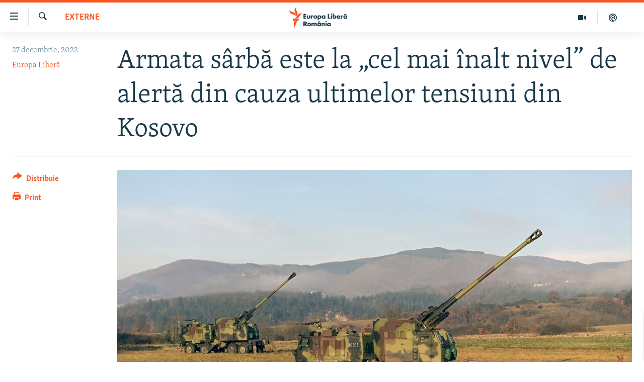

--- FILE ---
content_type: text/html; charset=utf-8
request_url: https://romania.europalibera.org/a/armata-sarba-cel-mai-inalt-nivel-de-alerta-tensiuni-kosovo/32195301.html
body_size: 17005
content:

<!DOCTYPE html>
<html lang="ro" dir="ltr" class="no-js">
<head>
<link href="/Content/responsive/RFE/ro-RO/RFE-ro-RO.css?&amp;av=0.0.0.0&amp;cb=370" rel="stylesheet"/>
<script src="//tags.europalibera.org/rferl-pangea/prod/utag.sync.js"></script> <script type='text/javascript' src='https://www.youtube.com/iframe_api' async></script>
<link rel="manifest" href="/manifest.json">
<script type="text/javascript">
//a general 'js' detection, must be on top level in <head>, due to CSS performance
document.documentElement.className = "js";
var cacheBuster = "370";
var appBaseUrl = "/";
var imgEnhancerBreakpoints = [0, 144, 256, 408, 650, 1023, 1597];
var isLoggingEnabled = false;
var isPreviewPage = false;
var isLivePreviewPage = false;
if (!isPreviewPage) {
window.RFE = window.RFE || {};
window.RFE.cacheEnabledByParam = window.location.href.indexOf('nocache=1') === -1;
const url = new URL(window.location.href);
const params = new URLSearchParams(url.search);
// Remove the 'nocache' parameter
params.delete('nocache');
// Update the URL without the 'nocache' parameter
url.search = params.toString();
window.history.replaceState(null, '', url.toString());
} else {
window.addEventListener('load', function() {
const links = window.document.links;
for (let i = 0; i < links.length; i++) {
links[i].href = '#';
links[i].target = '_self';
}
})
}
var pwaEnabled = false;
var swCacheDisabled;
</script>
<meta charset="utf-8" />
<title>Armata s&#226;rbă este la „cel mai &#238;nalt nivel” de alertă din cauza ultimelor tensiuni din Kosovo</title>
<meta name="description" content="Președintele s&#226;rb Aleksandar Vučić a dispus ca forțele armate ale țării să fie &#238;n „cel mai &#238;nalt nivel” de alertă, &#238;n urma informațiilor difuzate de presa locală, conform cărora Kosovo ar pregăti „un atac” asupra zonelor de etnie s&#226;rbă." />
<meta name="keywords" content="Externe, NATO, Serbia, Kosovo, KFOR, tensiuni serbia kosovo" />
<meta name="viewport" content="width=device-width, initial-scale=1.0" />
<meta http-equiv="X-UA-Compatible" content="IE=edge" />
<meta name="robots" content="max-image-preview:large"><meta name="facebook-domain-verification" content="k3nlmqxamdlwyamdiwpe1na64zgsq8" />
<link href="https://romania.europalibera.org/a/armata-sarba-cel-mai-inalt-nivel-de-alerta-tensiuni-kosovo/32195301.html" rel="canonical" />
<meta name="apple-mobile-web-app-title" content="Radio Europa Liberă/Radio Libertatea" />
<meta name="apple-mobile-web-app-status-bar-style" content="black" />
<meta name="apple-itunes-app" content="app-id=475986784, app-argument=//32195301.ltr" />
<meta content="Armata sârbă este la „cel mai înalt nivel” de alertă din cauza ultimelor tensiuni din Kosovo" property="og:title" />
<meta content="Președintele sârb Aleksandar Vučić a dispus ca forțele armate ale țării să fie în „cel mai înalt nivel” de alertă, în urma informațiilor difuzate de presa locală, conform cărora Kosovo ar pregăti „un atac” asupra zonelor de etnie sârbă." property="og:description" />
<meta content="article" property="og:type" />
<meta content="https://romania.europalibera.org/a/armata-sarba-cel-mai-inalt-nivel-de-alerta-tensiuni-kosovo/32195301.html" property="og:url" />
<meta content="Europa Liberă România" property="og:site_name" />
<meta content="https://www.facebook.com/romania.europalibera/" property="article:publisher" />
<meta content="https://gdb.rferl.org/034d0000-0aff-0242-623a-08dae7e471e4_cx0_cy6_cw0_w1200_h630.jpg" property="og:image" />
<meta content="1200" property="og:image:width" />
<meta content="630" property="og:image:height" />
<meta content="568280086670706" property="fb:app_id" />
<meta content="Europa Liberă" name="Author" />
<meta content="summary_large_image" name="twitter:card" />
<meta content="@SomeAccount" name="twitter:site" />
<meta content="https://gdb.rferl.org/034d0000-0aff-0242-623a-08dae7e471e4_cx0_cy6_cw0_w1200_h630.jpg" name="twitter:image" />
<meta content="Armata sârbă este la „cel mai înalt nivel” de alertă din cauza ultimelor tensiuni din Kosovo" name="twitter:title" />
<meta content="Președintele sârb Aleksandar Vučić a dispus ca forțele armate ale țării să fie în „cel mai înalt nivel” de alertă, în urma informațiilor difuzate de presa locală, conform cărora Kosovo ar pregăti „un atac” asupra zonelor de etnie sârbă." name="twitter:description" />
<link rel="amphtml" href="https://romania.europalibera.org/amp/armata-sarba-cel-mai-inalt-nivel-de-alerta-tensiuni-kosovo/32195301.html" />
<script type="application/ld+json">{"articleSection":"Externe","isAccessibleForFree":true,"headline":"Armata sârbă este la „cel mai înalt nivel” de alertă din cauza ultimelor tensiuni din Kosovo","inLanguage":"ro-RO","keywords":"Externe, NATO, Serbia, Kosovo, KFOR, tensiuni serbia kosovo","author":{"@type":"Person","url":"https://romania.europalibera.org/author/europa-libera/juptqm","description":"","image":{"@type":"ImageObject"},"name":"Europa Liberă"},"datePublished":"2022-12-27 10:03:34Z","dateModified":"2022-12-27 18:46:29Z","publisher":{"logo":{"width":512,"height":220,"@type":"ImageObject","url":"https://romania.europalibera.org/Content/responsive/RFE/ro-RO/img/logo.png"},"@type":"NewsMediaOrganization","url":"https://romania.europalibera.org","sameAs":["https://www.facebook.com/europalibera.romania","https://www.youtube.com/channel/UCOk4Hl2jxsTJ4AoyV2zukoQ","https://www.instagram.com/europalibera.romania/","https://twitter.com/EuropaLiberaRo"],"name":"Europa Liberă România (RFE/RL)","alternateName":""},"@context":"https://schema.org","@type":"NewsArticle","mainEntityOfPage":"https://romania.europalibera.org/a/armata-sarba-cel-mai-inalt-nivel-de-alerta-tensiuni-kosovo/32195301.html","url":"https://romania.europalibera.org/a/armata-sarba-cel-mai-inalt-nivel-de-alerta-tensiuni-kosovo/32195301.html","description":"Președintele sârb Aleksandar Vučić a dispus ca forțele armate ale țării să fie în „cel mai înalt nivel” de alertă, în urma informațiilor difuzate de presa locală, conform cărora Kosovo ar pregăti „un atac” asupra zonelor de etnie sârbă.","image":{"width":1080,"height":608,"@type":"ImageObject","url":"https://gdb.rferl.org/034d0000-0aff-0242-623a-08dae7e471e4_cx0_cy6_cw0_w1080_h608.jpg"},"name":"Armata sârbă este la „cel mai înalt nivel” de alertă din cauza ultimelor tensiuni din Kosovo"}</script>
<script src="/Scripts/responsive/infographics.b?v=dVbZ-Cza7s4UoO3BqYSZdbxQZVF4BOLP5EfYDs4kqEo1&amp;av=0.0.0.0&amp;cb=370"></script>
<script src="/Scripts/responsive/loader.b?v=Q26XNwrL6vJYKjqFQRDnx01Lk2pi1mRsuLEaVKMsvpA1&amp;av=0.0.0.0&amp;cb=370"></script>
<link rel="icon" type="image/svg+xml" href="/Content/responsive/RFE/img/webApp/favicon.svg" />
<link rel="alternate icon" href="/Content/responsive/RFE/img/webApp/favicon.ico" />
<link rel="mask-icon" color="#ea6903" href="/Content/responsive/RFE/img/webApp/favicon_safari.svg" />
<link rel="apple-touch-icon" sizes="152x152" href="/Content/responsive/RFE/img/webApp/ico-152x152.png" />
<link rel="apple-touch-icon" sizes="144x144" href="/Content/responsive/RFE/img/webApp/ico-144x144.png" />
<link rel="apple-touch-icon" sizes="114x114" href="/Content/responsive/RFE/img/webApp/ico-114x114.png" />
<link rel="apple-touch-icon" sizes="72x72" href="/Content/responsive/RFE/img/webApp/ico-72x72.png" />
<link rel="apple-touch-icon-precomposed" href="/Content/responsive/RFE/img/webApp/ico-57x57.png" />
<link rel="icon" sizes="192x192" href="/Content/responsive/RFE/img/webApp/ico-192x192.png" />
<link rel="icon" sizes="128x128" href="/Content/responsive/RFE/img/webApp/ico-128x128.png" />
<meta name="msapplication-TileColor" content="#ffffff" />
<meta name="msapplication-TileImage" content="/Content/responsive/RFE/img/webApp/ico-144x144.png" />
<link rel="preload" href="/Content/responsive/fonts/Skolar-Lt_LatnCyrl_v2.4.woff" type="font/woff" as="font" crossorigin="anonymous" />
<link rel="alternate" type="application/rss+xml" title="RFE/RL - Top Stories [RSS]" href="/api/" />
<link rel="sitemap" type="application/rss+xml" href="/sitemap.xml" />
</head>
<body class=" nav-no-loaded cc_theme pg-article print-lay-article js-category-to-nav nojs-images ">
<script type="text/javascript" >
var analyticsData = {url:"https://romania.europalibera.org/a/armata-sarba-cel-mai-inalt-nivel-de-alerta-tensiuni-kosovo/32195301.html",property_id:"526",article_uid:"32195301",page_title:"Armata sârbă este la „cel mai înalt nivel” de alertă din cauza ultimelor tensiuni din Kosovo",page_type:"article",content_type:"article",subcontent_type:"article",last_modified:"2022-12-27 18:46:29Z",pub_datetime:"2022-12-27 10:03:34Z",pub_year:"2022",pub_month:"12",pub_day:"27",pub_hour:"10",pub_weekday:"Tuesday",section:"externe",english_section:"international",byline:"Europa Liberă",categories:"international",tags:"nato;serbia;kosovo;kfor;tensiuni serbia kosovo",domain:"romania.europalibera.org",language:"Romanian",language_service:"RFERL Romanian",platform:"web",copied:"no",copied_article:"",copied_title:"",runs_js:"Yes",cms_release:"8.44.0.0.370",enviro_type:"prod",slug:"armata-sarba-cel-mai-inalt-nivel-de-alerta-tensiuni-kosovo",entity:"RFE",short_language_service:"ROM",platform_short:"W",page_name:"Armata sârbă este la „cel mai înalt nivel” de alertă din cauza ultimelor tensiuni din Kosovo"};
</script>
<noscript><iframe src="https://www.googletagmanager.com/ns.html?id=GTM-WXZBPZ" height="0" width="0" style="display:none;visibility:hidden"></iframe></noscript><script type="text/javascript" data-cookiecategory="analytics">
var gtmEventObject = Object.assign({}, analyticsData, {event: 'page_meta_ready'});window.dataLayer = window.dataLayer || [];window.dataLayer.push(gtmEventObject);
if (top.location === self.location) { //if not inside of an IFrame
var renderGtm = "true";
if (renderGtm === "true") {
(function(w,d,s,l,i){w[l]=w[l]||[];w[l].push({'gtm.start':new Date().getTime(),event:'gtm.js'});var f=d.getElementsByTagName(s)[0],j=d.createElement(s),dl=l!='dataLayer'?'&l='+l:'';j.async=true;j.src='//www.googletagmanager.com/gtm.js?id='+i+dl;f.parentNode.insertBefore(j,f);})(window,document,'script','dataLayer','GTM-WXZBPZ');
}
}
</script>
<!--Analytics tag js version start-->
<script type="text/javascript" data-cookiecategory="analytics">
var utag_data = Object.assign({}, analyticsData, {});
if(typeof(TealiumTagFrom)==='function' && typeof(TealiumTagSearchKeyword)==='function') {
var utag_from=TealiumTagFrom();var utag_searchKeyword=TealiumTagSearchKeyword();
if(utag_searchKeyword!=null && utag_searchKeyword!=='' && utag_data["search_keyword"]==null) utag_data["search_keyword"]=utag_searchKeyword;if(utag_from!=null && utag_from!=='') utag_data["from"]=TealiumTagFrom();}
if(window.top!== window.self&&utag_data.page_type==="snippet"){utag_data.page_type = 'iframe';}
try{if(window.top!==window.self&&window.self.location.hostname===window.top.location.hostname){utag_data.platform = 'self-embed';utag_data.platform_short = 'se';}}catch(e){if(window.top!==window.self&&window.self.location.search.includes("platformType=self-embed")){utag_data.platform = 'cross-promo';utag_data.platform_short = 'cp';}}
(function(a,b,c,d){ a="https://tags.europalibera.org/rferl-pangea/prod/utag.js"; b=document;c="script";d=b.createElement(c);d.src=a;d.type="text/java"+c;d.async=true; a=b.getElementsByTagName(c)[0];a.parentNode.insertBefore(d,a); })();
</script>
<!--Analytics tag js version end-->
<!-- Analytics tag management NoScript -->
<noscript>
<img style="position: absolute; border: none;" src="https://ssc.europalibera.org/b/ss/bbgprod,bbgentityrferl/1/G.4--NS/684609567?pageName=rfe%3arom%3aw%3aarticle%3aarmata%20s%c3%a2rb%c4%83%20este%20la%20%e2%80%9ecel%20mai%20%c3%aenalt%20nivel%e2%80%9d%20de%20alert%c4%83%20din%20cauza%20ultimelor%20tensiuni%20din%20kosovo&amp;c6=armata%20s%c3%a2rb%c4%83%20este%20la%20%e2%80%9ecel%20mai%20%c3%aenalt%20nivel%e2%80%9d%20de%20alert%c4%83%20din%20cauza%20ultimelor%20tensiuni%20din%20kosovo&amp;v36=8.44.0.0.370&amp;v6=D=c6&amp;g=https%3a%2f%2fromania.europalibera.org%2fa%2farmata-sarba-cel-mai-inalt-nivel-de-alerta-tensiuni-kosovo%2f32195301.html&amp;c1=D=g&amp;v1=D=g&amp;events=event1,event52&amp;c16=rferl%20romanian&amp;v16=D=c16&amp;c5=international&amp;v5=D=c5&amp;ch=externe&amp;c15=romanian&amp;v15=D=c15&amp;c4=article&amp;v4=D=c4&amp;c14=32195301&amp;v14=D=c14&amp;v20=no&amp;c17=web&amp;v17=D=c17&amp;mcorgid=518abc7455e462b97f000101%40adobeorg&amp;server=romania.europalibera.org&amp;pageType=D=c4&amp;ns=bbg&amp;v29=D=server&amp;v25=rfe&amp;v30=526&amp;v105=D=User-Agent " alt="analytics" width="1" height="1" /></noscript>
<!-- End of Analytics tag management NoScript -->
<!--*** Accessibility links - For ScreenReaders only ***-->
<section>
<div class="sr-only">
<h2>Linkuri accesibilitate</h2>
<ul>
<li><a href="#content" data-disable-smooth-scroll="1">Sari la conținutul principal</a></li>
<li><a href="#navigation" data-disable-smooth-scroll="1">Sari la navigarea principală</a></li>
<li><a href="#txtHeaderSearch" data-disable-smooth-scroll="1">Sari la căutare</a></li>
</ul>
</div>
</section>
<div dir="ltr">
<div id="page">
<aside>
<div class="c-lightbox overlay-modal">
<div class="c-lightbox__intro">
<h2 class="c-lightbox__intro-title"></h2>
<button class="btn btn--rounded c-lightbox__btn c-lightbox__intro-next" title="Următorul">
<span class="ico ico--rounded ico-chevron-forward"></span>
<span class="sr-only">Următorul</span>
</button>
</div>
<div class="c-lightbox__nav">
<button class="btn btn--rounded c-lightbox__btn c-lightbox__btn--close" title="Inchide">
<span class="ico ico--rounded ico-close"></span>
<span class="sr-only">Inchide</span>
</button>
<button class="btn btn--rounded c-lightbox__btn c-lightbox__btn--prev" title="Precedent">
<span class="ico ico--rounded ico-chevron-backward"></span>
<span class="sr-only">Precedent</span>
</button>
<button class="btn btn--rounded c-lightbox__btn c-lightbox__btn--next" title="Următorul">
<span class="ico ico--rounded ico-chevron-forward"></span>
<span class="sr-only">Următorul</span>
</button>
</div>
<div class="c-lightbox__content-wrap">
<figure class="c-lightbox__content">
<span class="c-spinner c-spinner--lightbox">
<img src="/Content/responsive/img/player-spinner.png"
alt="Așteptați"
title="Așteptați" />
</span>
<div class="c-lightbox__img">
<div class="thumb">
<img src="" alt="" />
</div>
</div>
<figcaption>
<div class="c-lightbox__info c-lightbox__info--foot">
<span class="c-lightbox__counter"></span>
<span class="caption c-lightbox__caption"></span>
</div>
</figcaption>
</figure>
</div>
<div class="hidden">
<div class="content-advisory__box content-advisory__box--lightbox">
<span class="content-advisory__box-text">This image contains sensitive content which some people may find offensive or disturbing.</span>
<button class="btn btn--transparent content-advisory__box-btn m-t-md" value="text" type="button">
<span class="btn__text">
Click to reveal
</span>
</button>
</div>
</div>
</div>
<div class="print-dialogue">
<div class="container">
<h3 class="print-dialogue__title section-head">Print Options:</h3>
<div class="print-dialogue__opts">
<ul class="print-dialogue__opt-group">
<li class="form__group form__group--checkbox">
<input class="form__check " id="checkboxImages" name="checkboxImages" type="checkbox" checked="checked" />
<label for="checkboxImages" class="form__label m-t-md">Images</label>
</li>
<li class="form__group form__group--checkbox">
<input class="form__check " id="checkboxMultimedia" name="checkboxMultimedia" type="checkbox" checked="checked" />
<label for="checkboxMultimedia" class="form__label m-t-md">Multimedia</label>
</li>
</ul>
<ul class="print-dialogue__opt-group">
<li class="form__group form__group--checkbox">
<input class="form__check " id="checkboxEmbedded" name="checkboxEmbedded" type="checkbox" checked="checked" />
<label for="checkboxEmbedded" class="form__label m-t-md">Embedded Content</label>
</li>
<li class="form__group form__group--checkbox">
<input class="form__check " id="checkboxComments" name="checkboxComments" type="checkbox" />
<label for="checkboxComments" class="form__label m-t-md"> Comments</label>
</li>
</ul>
</div>
<div class="print-dialogue__buttons">
<button class="btn btn--secondary close-button" type="button" title="Cancel">
<span class="btn__text ">Cancel</span>
</button>
<button class="btn btn-cust-print m-l-sm" type="button" title="Print">
<span class="btn__text ">Print</span>
</button>
</div>
</div>
</div>
<div class="ctc-message pos-fix">
<div class="ctc-message__inner">Link has been copied to clipboard</div>
</div>
</aside>
<div class="hdr-20 hdr-20--big">
<div class="hdr-20__inner">
<div class="hdr-20__max pos-rel">
<div class="hdr-20__side hdr-20__side--primary d-flex">
<label data-for="main-menu-ctrl" data-switcher-trigger="true" data-switch-target="main-menu-ctrl" class="burger hdr-trigger pos-rel trans-trigger" data-trans-evt="click" data-trans-id="menu">
<span class="ico ico-close hdr-trigger__ico hdr-trigger__ico--close burger__ico burger__ico--close"></span>
<span class="ico ico-menu hdr-trigger__ico hdr-trigger__ico--open burger__ico burger__ico--open"></span>
</label>
<div class="menu-pnl pos-fix trans-target" data-switch-target="main-menu-ctrl" data-trans-id="menu">
<div class="menu-pnl__inner">
<nav class="main-nav menu-pnl__item menu-pnl__item--first">
<ul class="main-nav__list accordeon" data-analytics-tales="false" data-promo-name="link" data-location-name="nav,secnav">
<li class="main-nav__item">
<a class="main-nav__item-name main-nav__item-name--link" href="/stiri" title="ȘTIRI" data-item-name="news" >ȘTIRI</a>
</li>
<li class="main-nav__item">
<a class="main-nav__item-name main-nav__item-name--link" href="/politica" title="Politică" data-item-name="politics" >Politică</a>
</li>
<li class="main-nav__item">
<a class="main-nav__item-name main-nav__item-name--link" href="/societate" title="Societate" data-item-name="romanian-news" >Societate</a>
</li>
<li class="main-nav__item">
<a class="main-nav__item-name main-nav__item-name--link" href="/externe" title="Externe" data-item-name="international" >Externe</a>
</li>
<li class="main-nav__item">
<a class="main-nav__item-name main-nav__item-name--link" href="/campanii" title="CAMPANII" data-item-name="campanii" >CAMPANII</a>
</li>
<li class="main-nav__item">
<a class="main-nav__item-name main-nav__item-name--link" href="/zeceintrebari" title="#10&#206;ntrebări" data-item-name="zece-intrebari" >#10&#206;ntrebări</a>
</li>
<li class="main-nav__item">
<a class="main-nav__item-name main-nav__item-name--link" href="/z/23158" title="Explainer" data-item-name="explainer" >Explainer</a>
</li>
</ul>
</nav>
<div class="menu-pnl__item menu-pnl__item--social">
<h5 class="menu-pnl__sub-head">Urmărește-ne</h5>
<a href="https://www.facebook.com/europalibera.romania" title="Urmărește-ne pe Facebook" data-analytics-text="follow_on_facebook" class="btn btn--rounded btn--social-inverted menu-pnl__btn js-social-btn btn-facebook" target="_blank" rel="noopener">
<span class="ico ico-facebook-alt ico--rounded"></span>
</a>
<a href="https://www.youtube.com/channel/UCOk4Hl2jxsTJ4AoyV2zukoQ" title="Urmărește-ne pe Youtube" data-analytics-text="follow_on_youtube" class="btn btn--rounded btn--social-inverted menu-pnl__btn js-social-btn btn-youtube" target="_blank" rel="noopener">
<span class="ico ico-youtube ico--rounded"></span>
</a>
<a href="https://www.instagram.com/europalibera.romania/" title="Urmărește-ne pe Instagram" data-analytics-text="follow_on_instagram" class="btn btn--rounded btn--social-inverted menu-pnl__btn js-social-btn btn-instagram" target="_blank" rel="noopener">
<span class="ico ico-instagram ico--rounded"></span>
</a>
</div>
<div class="menu-pnl__item">
<a href="/navigation/allsites" class="menu-pnl__item-link">
<span class="ico ico-languages "></span>
Toate site-urile REL/RL
</a>
</div>
</div>
</div>
<label data-for="top-search-ctrl" data-switcher-trigger="true" data-switch-target="top-search-ctrl" class="top-srch-trigger hdr-trigger">
<span class="ico ico-close hdr-trigger__ico hdr-trigger__ico--close top-srch-trigger__ico top-srch-trigger__ico--close"></span>
<span class="ico ico-search hdr-trigger__ico hdr-trigger__ico--open top-srch-trigger__ico top-srch-trigger__ico--open"></span>
</label>
<div class="srch-top srch-top--in-header" data-switch-target="top-search-ctrl">
<div class="container">
<form action="/s" class="srch-top__form srch-top__form--in-header" id="form-topSearchHeader" method="get" role="search"><label for="txtHeaderSearch" class="sr-only">Caută</label>
<input type="text" id="txtHeaderSearch" name="k" placeholder="Caută" accesskey="s" value="" class="srch-top__input analyticstag-event" onkeydown="if (event.keyCode === 13) { FireAnalyticsTagEventOnSearch('search', $dom.get('#txtHeaderSearch')[0].value) }" />
<button title="Caută" type="submit" class="btn btn--top-srch analyticstag-event" onclick="FireAnalyticsTagEventOnSearch('search', $dom.get('#txtHeaderSearch')[0].value) ">
<span class="ico ico-search"></span>
</button></form>
</div>
</div>
<a href="/" class="main-logo-link">
<img src="/Content/responsive/RFE/ro-RO/img/logo-compact.svg" class="main-logo main-logo--comp" alt="site logo">
<img src="/Content/responsive/RFE/ro-RO/img/logo.svg" class="main-logo main-logo--big" alt="site logo">
</a>
</div>
<div class="hdr-20__side hdr-20__side--secondary d-flex">
<a href="/podcasts" title="Podcast" class="hdr-20__secondary-item" data-item-name="podcast">
<span class="ico ico-podcast hdr-20__secondary-icon"></span>
</a>
<a href="/foto-video" title="Multimedia" class="hdr-20__secondary-item" data-item-name="video">
<span class="ico ico-video hdr-20__secondary-icon"></span>
</a>
<a href="/s" title="Caută" class="hdr-20__secondary-item hdr-20__secondary-item--search" data-item-name="search">
<span class="ico ico-search hdr-20__secondary-icon hdr-20__secondary-icon--search"></span>
</a>
<div class="srch-bottom">
<form action="/s" class="srch-bottom__form d-flex" id="form-bottomSearch" method="get" role="search"><label for="txtSearch" class="sr-only">Caută</label>
<input type="search" id="txtSearch" name="k" placeholder="Caută" accesskey="s" value="" class="srch-bottom__input analyticstag-event" onkeydown="if (event.keyCode === 13) { FireAnalyticsTagEventOnSearch('search', $dom.get('#txtSearch')[0].value) }" />
<button title="Caută" type="submit" class="btn btn--bottom-srch analyticstag-event" onclick="FireAnalyticsTagEventOnSearch('search', $dom.get('#txtSearch')[0].value) ">
<span class="ico ico-search"></span>
</button></form>
</div>
</div>
<img src="/Content/responsive/RFE/ro-RO/img/logo-print.gif" class="logo-print" alt="site logo">
<img src="/Content/responsive/RFE/ro-RO/img/logo-print_color.png" class="logo-print logo-print--color" alt="site logo">
</div>
</div>
</div>
<script>
if (document.body.className.indexOf('pg-home') > -1) {
var nav2In = document.querySelector('.hdr-20__inner');
var nav2Sec = document.querySelector('.hdr-20__side--secondary');
var secStyle = window.getComputedStyle(nav2Sec);
if (nav2In && window.pageYOffset < 150 && secStyle['position'] !== 'fixed') {
nav2In.classList.add('hdr-20__inner--big')
}
}
</script>
<div class="c-hlights c-hlights--breaking c-hlights--no-item" data-hlight-display="mobile,desktop">
<div class="c-hlights__wrap container p-0">
<div class="c-hlights__nav">
<a role="button" href="#" title="Precedent">
<span class="ico ico-chevron-backward m-0"></span>
<span class="sr-only">Precedent</span>
</a>
<a role="button" href="#" title="Următorul">
<span class="ico ico-chevron-forward m-0"></span>
<span class="sr-only">Următorul</span>
</a>
</div>
<span class="c-hlights__label">
<span class="">Ultima oră</span>
<span class="switcher-trigger">
<label data-for="more-less-1" data-switcher-trigger="true" class="switcher-trigger__label switcher-trigger__label--more p-b-0" title="Mai multe">
<span class="ico ico-chevron-down"></span>
</label>
<label data-for="more-less-1" data-switcher-trigger="true" class="switcher-trigger__label switcher-trigger__label--less p-b-0" title="Mai puține">
<span class="ico ico-chevron-up"></span>
</label>
</span>
</span>
<ul class="c-hlights__items switcher-target" data-switch-target="more-less-1">
</ul>
</div>
</div> <div id="content">
<main class="container">
<div class="hdr-container">
<div class="row">
<div class="col-category col-xs-12 col-md-2 pull-left"> <div class="category js-category">
<a class="" href="/externe">Externe</a> </div>
</div><div class="col-title col-xs-12 col-md-10 pull-right"> <h1 class="title pg-title">
Armata s&#226;rbă este la „cel mai &#238;nalt nivel” de alertă din cauza ultimelor tensiuni din Kosovo
</h1>
</div><div class="col-publishing-details col-xs-12 col-sm-12 col-md-2 pull-left"> <div class="publishing-details ">
<div class="published">
<span class="date" >
<time pubdate="pubdate" datetime="2022-12-27T12:03:34+02:00">
27 decembrie, 2022
</time>
</span>
</div>
<div class="links">
<ul class="links__list links__list--column">
<li class="links__item">
<a class="links__item-link" href="/author/europa-libera/juptqm" title="Europa Liberă">Europa Liberă</a>
</li>
</ul>
</div>
</div>
</div><div class="col-lg-12 separator"> <div class="separator">
<hr class="title-line" />
</div>
</div><div class="col-multimedia col-xs-12 col-md-10 pull-right"> <div class="cover-media">
<figure class="media-image js-media-expand">
<div class="img-wrap">
<div class="thumb thumb16_9">
<img src="https://gdb.rferl.org/034d0000-0aff-0242-623a-08dae7e471e4_cx0_cy6_cw0_w250_r1_s.jpg" alt="Tunuri autopropulsate de 155 mm ale armatei s&#226;rbe sunt poziționate &#238;n sudul Serbiei, &#238;n apropierea liniei administrative cu Kosovo, luni, 26 decembrie 2022. Fotografie furnizată de Serviciul de presă al Ministerului s&#226;rb al Apărării." />
</div>
</div>
<figcaption>
<span class="caption">Tunuri autopropulsate de 155 mm ale armatei s&#226;rbe sunt poziționate &#238;n sudul Serbiei, &#238;n apropierea liniei administrative cu Kosovo, luni, 26 decembrie 2022. Fotografie furnizată de Serviciul de presă al Ministerului s&#226;rb al Apărării.</span>
</figcaption>
</figure>
</div>
</div><div class="col-xs-12 col-md-2 pull-left article-share pos-rel"> <div class="share--box">
<div class="sticky-share-container" style="display:none">
<div class="container">
<a href="https://romania.europalibera.org" id="logo-sticky-share">&nbsp;</a>
<div class="pg-title pg-title--sticky-share">
Armata s&#226;rbă este la „cel mai &#238;nalt nivel” de alertă din cauza ultimelor tensiuni din Kosovo
</div>
<div class="sticked-nav-actions">
<!--This part is for sticky navigation display-->
<p class="buttons link-content-sharing p-0 ">
<button class="btn btn--link btn-content-sharing p-t-0 " id="btnContentSharing" value="text" role="Button" type="" title="comută mai multe opțiuni de distribuire">
<span class="ico ico-share ico--l"></span>
<span class="btn__text ">
Distribuie
</span>
</button>
</p>
<aside class="content-sharing js-content-sharing js-content-sharing--apply-sticky content-sharing--sticky"
role="complementary"
data-share-url="https://romania.europalibera.org/a/armata-sarba-cel-mai-inalt-nivel-de-alerta-tensiuni-kosovo/32195301.html" data-share-title="Armata s&#226;rbă este la „cel mai &#238;nalt nivel” de alertă din cauza ultimelor tensiuni din Kosovo" data-share-text="Președintele s&#226;rb Aleksandar Vučić a dispus ca forțele armate ale țării să fie &#238;n „cel mai &#238;nalt nivel” de alertă, &#238;n urma informațiilor difuzate de presa locală, conform cărora Kosovo ar pregăti „un atac” asupra zonelor de etnie s&#226;rbă.">
<div class="content-sharing__popover">
<h6 class="content-sharing__title">Distribuie</h6>
<button href="#close" id="btnCloseSharing" class="btn btn--text-like content-sharing__close-btn">
<span class="ico ico-close ico--l"></span>
</button>
<ul class="content-sharing__list">
<li class="content-sharing__item">
<div class="ctc ">
<input type="text" class="ctc__input" readonly="readonly">
<a href="" js-href="https://romania.europalibera.org/a/armata-sarba-cel-mai-inalt-nivel-de-alerta-tensiuni-kosovo/32195301.html" class="content-sharing__link ctc__button">
<span class="ico ico-copy-link ico--rounded ico--s"></span>
<span class="content-sharing__link-text">Copy link</span>
</a>
</div>
</li>
<li class="content-sharing__item">
<a href="https://facebook.com/sharer.php?u=https%3a%2f%2fromania.europalibera.org%2fa%2farmata-sarba-cel-mai-inalt-nivel-de-alerta-tensiuni-kosovo%2f32195301.html"
data-analytics-text="share_on_facebook"
title="Facebook" target="_blank"
class="content-sharing__link js-social-btn">
<span class="ico ico-facebook ico--rounded ico--s"></span>
<span class="content-sharing__link-text">Facebook</span>
</a>
</li>
<li class="content-sharing__item visible-xs-inline-block visible-sm-inline-block">
<a href="whatsapp://send?text=https%3a%2f%2fromania.europalibera.org%2fa%2farmata-sarba-cel-mai-inalt-nivel-de-alerta-tensiuni-kosovo%2f32195301.html"
data-analytics-text="share_on_whatsapp"
title="WhatsApp" target="_blank"
class="content-sharing__link js-social-btn">
<span class="ico ico-whatsapp ico--rounded ico--s"></span>
<span class="content-sharing__link-text">WhatsApp</span>
</a>
</li>
<li class="content-sharing__item visible-md-inline-block visible-lg-inline-block">
<a href="https://web.whatsapp.com/send?text=https%3a%2f%2fromania.europalibera.org%2fa%2farmata-sarba-cel-mai-inalt-nivel-de-alerta-tensiuni-kosovo%2f32195301.html"
data-analytics-text="share_on_whatsapp_desktop"
title="WhatsApp" target="_blank"
class="content-sharing__link js-social-btn">
<span class="ico ico-whatsapp ico--rounded ico--s"></span>
<span class="content-sharing__link-text">WhatsApp</span>
</a>
</li>
<li class="content-sharing__item">
<a href="https://twitter.com/share?url=https%3a%2f%2fromania.europalibera.org%2fa%2farmata-sarba-cel-mai-inalt-nivel-de-alerta-tensiuni-kosovo%2f32195301.html&amp;text=Armata+s%c3%a2rb%c4%83+este+la+%e2%80%9ecel+mai+%c3%aenalt+nivel%e2%80%9d+de+alert%c4%83+din+cauza+ultimelor+tensiuni+din+Kosovo"
data-analytics-text="share_on_twitter"
title="X (Twitter)" target="_blank"
class="content-sharing__link js-social-btn">
<span class="ico ico-twitter ico--rounded ico--s"></span>
<span class="content-sharing__link-text">X (Twitter)</span>
</a>
</li>
<li class="content-sharing__item">
<a href="mailto:?body=https%3a%2f%2fromania.europalibera.org%2fa%2farmata-sarba-cel-mai-inalt-nivel-de-alerta-tensiuni-kosovo%2f32195301.html&amp;subject=Armata s&#226;rbă este la „cel mai &#238;nalt nivel” de alertă din cauza ultimelor tensiuni din Kosovo"
title="Email"
class="content-sharing__link ">
<span class="ico ico-email ico--rounded ico--s"></span>
<span class="content-sharing__link-text">Email</span>
</a>
</li>
</ul>
</div>
</aside>
</div>
</div>
</div>
<div class="links">
<p class="buttons link-content-sharing p-0 ">
<button class="btn btn--link btn-content-sharing p-t-0 " id="btnContentSharing" value="text" role="Button" type="" title="comută mai multe opțiuni de distribuire">
<span class="ico ico-share ico--l"></span>
<span class="btn__text ">
Distribuie
</span>
</button>
</p>
<aside class="content-sharing js-content-sharing " role="complementary"
data-share-url="https://romania.europalibera.org/a/armata-sarba-cel-mai-inalt-nivel-de-alerta-tensiuni-kosovo/32195301.html" data-share-title="Armata s&#226;rbă este la „cel mai &#238;nalt nivel” de alertă din cauza ultimelor tensiuni din Kosovo" data-share-text="Președintele s&#226;rb Aleksandar Vučić a dispus ca forțele armate ale țării să fie &#238;n „cel mai &#238;nalt nivel” de alertă, &#238;n urma informațiilor difuzate de presa locală, conform cărora Kosovo ar pregăti „un atac” asupra zonelor de etnie s&#226;rbă.">
<div class="content-sharing__popover">
<h6 class="content-sharing__title">Distribuie</h6>
<button href="#close" id="btnCloseSharing" class="btn btn--text-like content-sharing__close-btn">
<span class="ico ico-close ico--l"></span>
</button>
<ul class="content-sharing__list">
<li class="content-sharing__item">
<div class="ctc ">
<input type="text" class="ctc__input" readonly="readonly">
<a href="" js-href="https://romania.europalibera.org/a/armata-sarba-cel-mai-inalt-nivel-de-alerta-tensiuni-kosovo/32195301.html" class="content-sharing__link ctc__button">
<span class="ico ico-copy-link ico--rounded ico--l"></span>
<span class="content-sharing__link-text">Copy link</span>
</a>
</div>
</li>
<li class="content-sharing__item">
<a href="https://facebook.com/sharer.php?u=https%3a%2f%2fromania.europalibera.org%2fa%2farmata-sarba-cel-mai-inalt-nivel-de-alerta-tensiuni-kosovo%2f32195301.html"
data-analytics-text="share_on_facebook"
title="Facebook" target="_blank"
class="content-sharing__link js-social-btn">
<span class="ico ico-facebook ico--rounded ico--l"></span>
<span class="content-sharing__link-text">Facebook</span>
</a>
</li>
<li class="content-sharing__item visible-xs-inline-block visible-sm-inline-block">
<a href="whatsapp://send?text=https%3a%2f%2fromania.europalibera.org%2fa%2farmata-sarba-cel-mai-inalt-nivel-de-alerta-tensiuni-kosovo%2f32195301.html"
data-analytics-text="share_on_whatsapp"
title="WhatsApp" target="_blank"
class="content-sharing__link js-social-btn">
<span class="ico ico-whatsapp ico--rounded ico--l"></span>
<span class="content-sharing__link-text">WhatsApp</span>
</a>
</li>
<li class="content-sharing__item visible-md-inline-block visible-lg-inline-block">
<a href="https://web.whatsapp.com/send?text=https%3a%2f%2fromania.europalibera.org%2fa%2farmata-sarba-cel-mai-inalt-nivel-de-alerta-tensiuni-kosovo%2f32195301.html"
data-analytics-text="share_on_whatsapp_desktop"
title="WhatsApp" target="_blank"
class="content-sharing__link js-social-btn">
<span class="ico ico-whatsapp ico--rounded ico--l"></span>
<span class="content-sharing__link-text">WhatsApp</span>
</a>
</li>
<li class="content-sharing__item">
<a href="https://twitter.com/share?url=https%3a%2f%2fromania.europalibera.org%2fa%2farmata-sarba-cel-mai-inalt-nivel-de-alerta-tensiuni-kosovo%2f32195301.html&amp;text=Armata+s%c3%a2rb%c4%83+este+la+%e2%80%9ecel+mai+%c3%aenalt+nivel%e2%80%9d+de+alert%c4%83+din+cauza+ultimelor+tensiuni+din+Kosovo"
data-analytics-text="share_on_twitter"
title="X (Twitter)" target="_blank"
class="content-sharing__link js-social-btn">
<span class="ico ico-twitter ico--rounded ico--l"></span>
<span class="content-sharing__link-text">X (Twitter)</span>
</a>
</li>
<li class="content-sharing__item">
<a href="mailto:?body=https%3a%2f%2fromania.europalibera.org%2fa%2farmata-sarba-cel-mai-inalt-nivel-de-alerta-tensiuni-kosovo%2f32195301.html&amp;subject=Armata s&#226;rbă este la „cel mai &#238;nalt nivel” de alertă din cauza ultimelor tensiuni din Kosovo"
title="Email"
class="content-sharing__link ">
<span class="ico ico-email ico--rounded ico--l"></span>
<span class="content-sharing__link-text">Email</span>
</a>
</li>
</ul>
</div>
</aside>
<p class="link-print visible-md visible-lg buttons p-0">
<button class="btn btn--link btn-print p-t-0" onclick="if (typeof FireAnalyticsTagEvent === 'function') {FireAnalyticsTagEvent({ on_page_event: 'print_story' });}return false" title="(CTRL+P)">
<span class="ico ico-print"></span>
<span class="btn__text">Print</span>
</button>
</p>
</div>
</div>
</div>
</div>
</div>
<div class="body-container">
<div class="row">
<div class="col-xs-12 col-sm-12 col-md-10 col-lg-10 pull-right">
<div class="row">
<div class="col-xs-12 col-sm-12 col-md-8 col-lg-8 pull-left bottom-offset content-offset">
<div class="intro intro--bold" >
<p >Președintele s&#226;rb Aleksandar Vučić a dispus ca forțele armate ale țării să fie &#238;n „cel mai &#238;nalt nivel” de alertă, &#238;n urma informațiilor difuzate de presa locală, conform cărora Kosovo ar pregăti „un atac” asupra zonelor de etnie s&#226;rbă.</p>
</div>
<div id="article-content" class="content-floated-wrap fb-quotable">
<div class="wsw">
<p>Ministrul de Interne din Kosovo, Xhelal Svecla, a răspuns, marți, spunând că, influențată de Rusia, Serbia ar încerca să destabilizeze Kosovo prin sprijinirea minorității sârbe din nord, care blochează drumurile de circa trei săptămâni, transmite <a class="wsw__a" href="https://www.reuters.com/world/europe/tensions-rise-northern-kosovo-local-serbs-block-roads-serbia-puts-army-alert-2022-12-27/?fbclid=IwAR1zWci8_V5M2A6yfq27FlzF-dYDaZG-II2tYBhoXrCfgc8hMkaBfyrVHkE">Reuters</a>.</p>
<p>Ministrul sârb al Apărării, Miloš Vučević, invocase relațiile tot mai tensionate cu vecinul Kosovo, din cauza recentelor împușcături și blocaje, pentru a anunța, luni, că forțele armate se află „cel mai înalt nivel” de alertă.</p>
<p>„Președintele Serbiei a ordonat ca armata sârbă să fie la cel mai înalt nivel de pregătire de luptă, adică la nivelul de utilizare a forței armate”, a declarat ministrul Apărării de la Belgrad.</p>
<p>El a adăugat că președintele Aleksandar Vučić a ordonat, de asemenea, ca numărul forțelor armate speciale să crească de trei ori, de la 1.500 la 5.000 de persoane.</p>
<p>La rândul său, Ministerul de Interne al Serbiei a anunțat că „toate unitățile vor intra imediat sub comanda șefului Statului Major General”.</p><div class="wsw__embed">
<div class="media-pholder media-pholder--video media-pholder--embed">
<div class="c-sticky-container" data-poster="https://gdb.rferl.org/f6e54f69-0c7e-4155-80ba-e364fb37f6c9_w250_r1.jpg">
<div class="c-sticky-element" data-sp_api="pangea-video" data-persistent data-persistent-browse-out >
<div class="c-mmp c-mmp--enabled c-mmp--loading c-mmp--video c-mmp--embed c-mmp--has-poster c-sticky-element__swipe-el"
data-player_id="" data-title="Protestatari s&#226;rbi de extremă-dreapta &#238;ncearcă să treacă de cordoanele de poliție pentru a ajunge &#238;n Kosovo" data-hide-title="False"
data-breakpoint_s="320" data-breakpoint_m="640" data-breakpoint_l="992"
data-hlsjs-src="/Scripts/responsive/hls.b"
data-bypass-dash-for-vod="true"
data-bypass-dash-for-live-video="true"
data-bypass-dash-for-live-audio="true"
id="player32183021">
<div class="c-mmp__poster js-poster c-mmp__poster--video">
<img src="https://gdb.rferl.org/f6e54f69-0c7e-4155-80ba-e364fb37f6c9_w250_r1.jpg" alt="Protestatari s&#226;rbi de extremă-dreapta &#238;ncearcă să treacă de cordoanele de poliție pentru a ajunge &#238;n Kosovo" title="Protestatari s&#226;rbi de extremă-dreapta &#238;ncearcă să treacă de cordoanele de poliție pentru a ajunge &#238;n Kosovo" class="c-mmp__poster-image-h" />
</div>
<a class="c-mmp__fallback-link" href="https://rfe-video-ns.akamaized.net/pangeavideo/2022/12/0/05/058a0000-0aff-0242-0706-08dae1a64691_240p.mp4">
<span class="c-mmp__fallback-link-icon">
<span class="ico ico-play"></span>
</span>
</a>
<div class="c-spinner">
<img src="/Content/responsive/img/player-spinner.png" alt="Așteptați" title="Așteptați" />
</div>
<span class="c-mmp__big_play_btn js-btn-play-big">
<span class="ico ico-play"></span>
</span>
<div class="c-mmp__player">
<video src="https://rfe-video-hls-ns.akamaized.net/pangeavideo/2022/12/0/05/058a0000-0aff-0242-0706-08dae1a64691_master.m3u8" data-fallbacksrc="https://rfe-video-ns.akamaized.net/pangeavideo/2022/12/0/05/058a0000-0aff-0242-0706-08dae1a64691.mp4" data-fallbacktype="video/mp4" data-type="application/x-mpegURL" data-info="Auto" data-sources="[{&quot;AmpSrc&quot;:&quot;https://rfe-video-ns.akamaized.net/pangeavideo/2022/12/0/05/058a0000-0aff-0242-0706-08dae1a64691_240p.mp4&quot;,&quot;Src&quot;:&quot;https://rfe-video-ns.akamaized.net/pangeavideo/2022/12/0/05/058a0000-0aff-0242-0706-08dae1a64691_240p.mp4&quot;,&quot;Type&quot;:&quot;video/mp4&quot;,&quot;DataInfo&quot;:&quot;240p&quot;,&quot;Url&quot;:null,&quot;BlockAutoTo&quot;:null,&quot;BlockAutoFrom&quot;:null},{&quot;AmpSrc&quot;:&quot;https://rfe-video-ns.akamaized.net/pangeavideo/2022/12/0/05/058a0000-0aff-0242-0706-08dae1a64691.mp4&quot;,&quot;Src&quot;:&quot;https://rfe-video-ns.akamaized.net/pangeavideo/2022/12/0/05/058a0000-0aff-0242-0706-08dae1a64691.mp4&quot;,&quot;Type&quot;:&quot;video/mp4&quot;,&quot;DataInfo&quot;:&quot;360p&quot;,&quot;Url&quot;:null,&quot;BlockAutoTo&quot;:null,&quot;BlockAutoFrom&quot;:null},{&quot;AmpSrc&quot;:&quot;https://rfe-video-ns.akamaized.net/pangeavideo/2022/12/0/05/058a0000-0aff-0242-0706-08dae1a64691_480p.mp4&quot;,&quot;Src&quot;:&quot;https://rfe-video-ns.akamaized.net/pangeavideo/2022/12/0/05/058a0000-0aff-0242-0706-08dae1a64691_480p.mp4&quot;,&quot;Type&quot;:&quot;video/mp4&quot;,&quot;DataInfo&quot;:&quot;480p&quot;,&quot;Url&quot;:null,&quot;BlockAutoTo&quot;:null,&quot;BlockAutoFrom&quot;:null},{&quot;AmpSrc&quot;:&quot;https://rfe-video-ns.akamaized.net/pangeavideo/2022/12/0/05/058a0000-0aff-0242-0706-08dae1a64691_720p.mp4&quot;,&quot;Src&quot;:&quot;https://rfe-video-ns.akamaized.net/pangeavideo/2022/12/0/05/058a0000-0aff-0242-0706-08dae1a64691_720p.mp4&quot;,&quot;Type&quot;:&quot;video/mp4&quot;,&quot;DataInfo&quot;:&quot;720p&quot;,&quot;Url&quot;:null,&quot;BlockAutoTo&quot;:null,&quot;BlockAutoFrom&quot;:null},{&quot;AmpSrc&quot;:&quot;https://rfe-video-ns.akamaized.net/pangeavideo/2022/12/0/05/058a0000-0aff-0242-0706-08dae1a64691_1080p.mp4&quot;,&quot;Src&quot;:&quot;https://rfe-video-ns.akamaized.net/pangeavideo/2022/12/0/05/058a0000-0aff-0242-0706-08dae1a64691_1080p.mp4&quot;,&quot;Type&quot;:&quot;video/mp4&quot;,&quot;DataInfo&quot;:&quot;1080p&quot;,&quot;Url&quot;:null,&quot;BlockAutoTo&quot;:null,&quot;BlockAutoFrom&quot;:null}]" data-pub_datetime="2022-12-19 14:47:11Z" data-lt-on-play="0" data-lt-url="" webkit-playsinline="webkit-playsinline" playsinline="playsinline" style="width:100%; height:100%" title="Protestatari sârbi de extremă-dreapta încearcă să treacă de cordoanele de poliție pentru a ajunge în Kosovo" data-aspect-ratio="640/360" data-sdkadaptive="true" data-sdkamp="false" data-sdktitle="Protestatari sârbi de extremă-dreapta încearcă să treacă de cordoanele de poliție pentru a ajunge în Kosovo" data-sdkvideo="html5" data-sdkid="32183021" data-sdktype="Video ondemand">
</video>
</div>
<div class="c-mmp__overlay c-mmp__overlay--title c-mmp__overlay--partial c-mmp__overlay--disabled c-mmp__overlay--slide-from-top js-c-mmp__title-overlay">
<span class="c-mmp__overlay-actions c-mmp__overlay-actions-top js-overlay-actions">
<span class="c-mmp__overlay-actions-link c-mmp__overlay-actions-link--embed js-btn-embed-overlay" title="Embed">
<span class="c-mmp__overlay-actions-link-ico ico ico-embed-code"></span>
<span class="c-mmp__overlay-actions-link-text">Embed</span>
</span>
<span class="c-mmp__overlay-actions-link c-mmp__overlay-actions-link--share js-btn-sharing-overlay" title="Răsp&#226;ndește">
<span class="c-mmp__overlay-actions-link-ico ico ico-share"></span>
<span class="c-mmp__overlay-actions-link-text">Răsp&#226;ndește</span>
</span>
<span class="c-mmp__overlay-actions-link c-mmp__overlay-actions-link--close-sticky c-sticky-element__close-el" title="&#206;nchide">
<span class="c-mmp__overlay-actions-link-ico ico ico-close"></span>
</span>
</span>
<div class="c-mmp__overlay-title js-overlay-title">
<h5 class="c-mmp__overlay-media-title">
<a class="js-media-title-link" href="/a/32183021.html" target="_blank" rel="noopener" title="Protestatari s&#226;rbi de extremă-dreapta &#238;ncearcă să treacă de cordoanele de poliție pentru a ajunge &#238;n Kosovo">Protestatari s&#226;rbi de extremă-dreapta &#238;ncearcă să treacă de cordoanele de poliție pentru a ajunge &#238;n Kosovo</a>
</h5>
<div class="c-mmp__overlay-site-title">
<small>de <a href="https://romania.europalibera.org" target="_blank" rel="noopener" title="Europa Liberă Rom&#226;nia (RFE/RL)">Europa Liberă Rom&#226;nia (RFE/RL)</a></small>
</div>
</div>
</div>
<div class="c-mmp__overlay c-mmp__overlay--sharing c-mmp__overlay--disabled c-mmp__overlay--slide-from-bottom js-c-mmp__sharing-overlay">
<span class="c-mmp__overlay-actions">
<span class="c-mmp__overlay-actions-link c-mmp__overlay-actions-link--embed js-btn-embed-overlay" title="Embed">
<span class="c-mmp__overlay-actions-link-ico ico ico-embed-code"></span>
<span class="c-mmp__overlay-actions-link-text">Embed</span>
</span>
<span class="c-mmp__overlay-actions-link c-mmp__overlay-actions-link--share js-btn-sharing-overlay" title="Răsp&#226;ndește">
<span class="c-mmp__overlay-actions-link-ico ico ico-share"></span>
<span class="c-mmp__overlay-actions-link-text">Răsp&#226;ndește</span>
</span>
<span class="c-mmp__overlay-actions-link c-mmp__overlay-actions-link--close js-btn-close-overlay" title="&#206;nchide">
<span class="c-mmp__overlay-actions-link-ico ico ico-close"></span>
</span>
</span>
<div class="c-mmp__overlay-tabs">
<div class="c-mmp__overlay-tab c-mmp__overlay-tab--disabled c-mmp__overlay-tab--slide-backward js-tab-embed-overlay" data-trigger="js-btn-embed-overlay" data-embed-source="//romania.europalibera.org/embed/player/0/32183021.html?type=video" role="form">
<div class="c-mmp__overlay-body c-mmp__overlay-body--centered-vertical">
<div class="column">
<div class="c-mmp__status-msg ta-c js-message-embed-code-copied" role="tooltip">
Codul a fost copiat
</div>
<div class="c-mmp__form-group ta-c">
<input type="text" name="embed_code" class="c-mmp__input-text js-embed-code" dir="ltr" value="" readonly />
<span class="c-mmp__input-btn js-btn-copy-embed-code" title="Copiază"><span class="ico ico-content-copy"></span></span>
</div>
<hr class="c-mmp__separator-line" />
<div class="c-mmp__form-group ta-c">
<label class="c-mmp__form-inline-element">
<span class="c-mmp__form-inline-element-text" title="width">width</span>
<input type="text" title="width" value="640" data-default="640" dir="ltr" name="embed_width" class="ta-c c-mmp__input-text c-mmp__input-text--xs js-video-embed-width" aria-live="assertive" />
<span class="c-mmp__input-suffix">px</span>
</label>
<label class="c-mmp__form-inline-element">
<span class="c-mmp__form-inline-element-text" title="&#206;nălțime">&#206;nălțime</span>
<input type="text" title="&#206;nălțime" value="360" data-default="360" dir="ltr" name="embed_height" class="ta-c c-mmp__input-text c-mmp__input-text--xs js-video-embed-height" aria-live="assertive" />
<span class="c-mmp__input-suffix">px</span>
</label>
</div>
</div>
</div>
</div>
<div class="c-mmp__overlay-tab c-mmp__overlay-tab--disabled c-mmp__overlay-tab--slide-forward js-tab-sharing-overlay" data-trigger="js-btn-sharing-overlay" role="form">
<div class="c-mmp__overlay-body c-mmp__overlay-body--centered-vertical">
<div class="column">
<div class="not-apply-to-sticky audio-fl-bwd">
<aside class="player-content-share share share--mmp" role="complementary"
data-share-url="https://romania.europalibera.org/a/32183021.html" data-share-title="Protestatari s&#226;rbi de extremă-dreapta &#238;ncearcă să treacă de cordoanele de poliție pentru a ajunge &#238;n Kosovo" data-share-text="">
<ul class="share__list">
<li class="share__item">
<a href="https://facebook.com/sharer.php?u=https%3a%2f%2fromania.europalibera.org%2fa%2f32183021.html"
data-analytics-text="share_on_facebook"
title="Facebook" target="_blank"
class="btn bg-transparent js-social-btn">
<span class="ico ico-facebook fs_xl "></span>
</a>
</li>
<li class="share__item">
<a href="https://twitter.com/share?url=https%3a%2f%2fromania.europalibera.org%2fa%2f32183021.html&amp;text=Protestatari+s%c3%a2rbi+de+extrem%c4%83-dreapta+%c3%aencearc%c4%83+s%c4%83+treac%c4%83+de+cordoanele+de+poli%c8%9bie+pentru+a+ajunge+%c3%aen+Kosovo"
data-analytics-text="share_on_twitter"
title="X (Twitter)" target="_blank"
class="btn bg-transparent js-social-btn">
<span class="ico ico-twitter fs_xl "></span>
</a>
</li>
<li class="share__item">
<a href="/a/32183021.html" title="Răsp&#226;ndește" class="btn bg-transparent" target="_blank" rel="noopener">
<span class="ico ico-ellipsis fs_xl "></span>
</a>
</li>
</ul>
</aside>
</div>
<hr class="c-mmp__separator-line audio-fl-bwd xs-hidden s-hidden" />
<div class="c-mmp__status-msg ta-c js-message-share-url-copied" role="tooltip">
Codul URL a fost copiat
</div>
<div class="c-mmp__form-group ta-c audio-fl-bwd xs-hidden s-hidden">
<input type="text" name="share_url" class="c-mmp__input-text js-share-url" value="https://romania.europalibera.org/a/32183021.html" dir="ltr" readonly />
<span class="c-mmp__input-btn js-btn-copy-share-url" title="Copiază"><span class="ico ico-content-copy"></span></span>
</div>
</div>
</div>
</div>
</div>
</div>
<div class="c-mmp__overlay c-mmp__overlay--settings c-mmp__overlay--disabled c-mmp__overlay--slide-from-bottom js-c-mmp__settings-overlay">
<span class="c-mmp__overlay-actions">
<span class="c-mmp__overlay-actions-link c-mmp__overlay-actions-link--close js-btn-close-overlay" title="&#206;nchide">
<span class="c-mmp__overlay-actions-link-ico ico ico-close"></span>
</span>
</span>
<div class="c-mmp__overlay-body c-mmp__overlay-body--centered-vertical">
<div class="column column--scrolling js-sources"></div>
</div>
</div>
<div class="c-mmp__overlay c-mmp__overlay--disabled js-c-mmp__disabled-overlay">
<div class="c-mmp__overlay-body c-mmp__overlay-body--centered-vertical">
<div class="column">
<p class="ta-c"><span class="ico ico-clock"></span>Nici o sursă media</p>
</div>
</div>
</div>
<div class="c-mmp__cpanel-container js-cpanel-container">
<div class="c-mmp__cpanel c-mmp__cpanel--hidden">
<div class="c-mmp__cpanel-playback-controls">
<span class="c-mmp__cpanel-btn c-mmp__cpanel-btn--play js-btn-play" title="Play">
<span class="ico ico-play m-0"></span>
</span>
<span class="c-mmp__cpanel-btn c-mmp__cpanel-btn--pause js-btn-pause" title="pauză">
<span class="ico ico-pause m-0"></span>
</span>
</div>
<div class="c-mmp__cpanel-progress-controls">
<span class="c-mmp__cpanel-progress-controls-current-time js-current-time" dir="ltr">0:00</span>
<span class="c-mmp__cpanel-progress-controls-duration js-duration" dir="ltr">
0:00:46
</span>
<span class="c-mmp__indicator c-mmp__indicator--horizontal" dir="ltr">
<span class="c-mmp__indicator-lines js-progressbar">
<span class="c-mmp__indicator-line c-mmp__indicator-line--range js-playback-range" style="width:100%"></span>
<span class="c-mmp__indicator-line c-mmp__indicator-line--buffered js-playback-buffered" style="width:0%"></span>
<span class="c-mmp__indicator-line c-mmp__indicator-line--tracked js-playback-tracked" style="width:0%"></span>
<span class="c-mmp__indicator-line c-mmp__indicator-line--played js-playback-played" style="width:0%"></span>
<span class="c-mmp__indicator-line c-mmp__indicator-line--live js-playback-live"><span class="strip"></span></span>
<span class="c-mmp__indicator-btn ta-c js-progressbar-btn">
<button class="c-mmp__indicator-btn-pointer" type="button"></button>
</span>
<span class="c-mmp__badge c-mmp__badge--tracked-time c-mmp__badge--hidden js-progressbar-indicator-badge" dir="ltr" style="left:0%">
<span class="c-mmp__badge-text js-progressbar-indicator-badge-text">0:00</span>
</span>
</span>
</span>
</div>
<div class="c-mmp__cpanel-additional-controls">
<span class="c-mmp__cpanel-additional-controls-volume js-volume-controls">
<span class="c-mmp__cpanel-btn c-mmp__cpanel-btn--volume js-btn-volume" title="Volum">
<span class="ico ico-volume-unmuted m-0"></span>
</span>
<span class="c-mmp__indicator c-mmp__indicator--vertical js-volume-panel" dir="ltr">
<span class="c-mmp__indicator-lines js-volumebar">
<span class="c-mmp__indicator-line c-mmp__indicator-line--range js-volume-range" style="height:100%"></span>
<span class="c-mmp__indicator-line c-mmp__indicator-line--volume js-volume-level" style="height:0%"></span>
<span class="c-mmp__indicator-slider">
<span class="c-mmp__indicator-btn ta-c c-mmp__indicator-btn--hidden js-volumebar-btn">
<button class="c-mmp__indicator-btn-pointer" type="button"></button>
</span>
</span>
</span>
</span>
</span>
<div class="c-mmp__cpanel-additional-controls-settings js-settings-controls">
<span class="c-mmp__cpanel-btn c-mmp__cpanel-btn--settings-overlay js-btn-settings-overlay" title="Schimbă sursa">
<span class="ico ico-settings m-0"></span>
</span>
<span class="c-mmp__cpanel-btn c-mmp__cpanel-btn--settings-expand js-btn-settings-expand" title="Schimbă sursa">
<span class="ico ico-settings m-0"></span>
</span>
<div class="c-mmp__expander c-mmp__expander--sources js-c-mmp__expander--sources">
<div class="c-mmp__expander-content js-sources"></div>
</div>
</div>
<a href="/embed/player/Article/32183021.html?type=video&amp;FullScreenMode=True" target="_blank" rel="noopener" class="c-mmp__cpanel-btn c-mmp__cpanel-btn--fullscreen js-btn-fullscreen" title="Ecran mare">
<span class="ico ico-fullscreen m-0"></span>
</a>
</div>
</div>
</div>
</div>
</div>
</div>
</div>
</div>
<p>Noile ordine ale președintelui sârb sunt urmate de trimiterea la granița cu Kosovo, duminică, a șeful armatei, generalul Milan Mojsilović. „Situația de acolo este complicată și complexă”, a declarat acesta.</p>
<div style="background:#eeeeee; border:1px solid #cccccc; padding:5px 10px"><strong>Scurt istoric al noilor tensiuni</strong><br />
<br />
Cele mai recente tensiuni au început în luna noiembrie, când Belgradul a acuzat că mai multe drone au intrat în spațiul aerian sârbesc dinspre Kosovo.<br />
<br />
Ulterior, primarii de etnie sârbă din municipalitățile din nordul țării, judecătorii locali și aproximativ 600 de ofițeri de poliție au demisionat luna trecută în semn de protest față de o decizie a guvernului kosovar de a înlocui plăcuțele de înmatriculare auto eliberate de sârbi cu cele emise de Priștina.<br />
<br />
Pe 10 decembrie, sârbii din nordul Kosovo au ridicat baricade pentru a protesta față de arestarea unui fost polițist suspectat că ar fi fost implicat în atacuri împotriva polițiștilor de etnie albaneză.<br />
<br />
Kosovo și-a declarat independența față de Serbia în 2008, dar Belgradul a refuzat să o recunoască și i-a încurajat pe cei 120.000 de etnici sârbi din Kosovo să sfideze autoritatea Priștinei - în special în nord, unde etnicii sârbi sunt majoritari.</div>
<p> </p>
<p>Blocajele recente din această parte a Europei au coincis cu o creștere a numărului de împușcături raportate, ultima dintre ele duminică, potrivit KFOR, forțele de menținere a păcii conduse de NATO.</p>
<h3 class="wsw__h3"><strong>Noi baricade instalate în cursul nopții</strong></h3>
<p>Mai multe baraje rutiere au fost instalate în noaptea de luni spre marți în nordul Kosovo.</p>
<p>Poliția kosovară a declarat marți dimineață pentru <a class="wsw__a" href="https://www.rferl.org/a/kosovo-serb-roadblocks-protests/32195430.html" target="_blank">RFE/RL</a> că cele două noi baraje rutiere au apărut în Mitrovița și în Zvecan.</p><div class="wsw__embed">
<figure class="media-image js-media-expand">
<div class="img-wrap">
<div class="thumb">
<img alt="Baricade formate din camioane &#238;n orașul Mitrovița, din Kosovo, pe 27 decembrie 2022." src="https://gdb.rferl.org/034d0000-0aff-0242-52b9-08dae7ea2ab5_w250_r0_s.jpg" />
</div>
</div>
<figcaption>
<span class="caption">Baricade formate din camioane &#238;n orașul Mitrovița, din Kosovo, pe 27 decembrie 2022.</span>
</figcaption>
</figure>
</div>
<p>„În nordul țării, în timpul nopții, persoane/grupuri criminale au continuat să se instaleze constând în vehicule grele, împiedicând și mai mult libertatea de liberă circulație”, a declarat poliția.</p>
<h3 class="wsw__h3"><strong>Focuri de armă trase în apropierea unei patrule NATO</strong></h3>
<p>Mai multe focuri de armă au fost trase în apropierea unei patrule NATO în partea de nord a Kosovo, unde sârbii locali au instalat baraje rutiere pentru a împiedica poliția kosovară să patruleze.</p>
<p>KFOR a anunțat că nu au fost persoane rănite, iar mașina nu a fost avariată în timpul împușcăturilor care au avut loc în zona Zubin Potok.</p><div class="wsw__embed">
<figure class="media-image js-media-expand">
<div class="img-wrap">
<div class="thumb">
<img alt="Baricade formate din camioane &#238;n orașul Mitrovița, din Kosovo, pe 27 decembrie 2022." src="https://gdb.rferl.org/034d0000-0aff-0242-3ee2-08dae7ea2ac8_w250_r0_s.jpg" />
</div>
</div>
<figcaption>
<span class="caption">Baricade formate din camioane &#238;n orașul Mitrovița, din Kosovo, pe 27 decembrie 2022.</span>
</figcaption>
</figure>
</div>
<p>Misiunea NATO, din care fac parte 3.760 de soldați, nu a precizat de unde au venit împușcăturile. KFOR și-a sporit prezența și patrulele în regiune în ultimele luni.</p>
<p>Etnicii sârbi din Kosovo cer eliberarea ofițerului arestat plus alte revendicări înainte de a înlătura baricadele care au paralizat traficul în jurul a două puncte de trecere a frontierei.</p>
<p>De asemenea, guvernul kosovar a cerut KFOR, care are un rol neutru, să îndepărteze baricadele.</p>
<h3 class="wsw__h3"><strong>Kosovo acuză Serbia de destabilizarea regiunii</strong></h3>
<p>După valul de demisii al etnicilor sârbi din nordul Kosovo, guvernul kosovar a încercat să programeze alegerile locale pe 18 decembrie, dar acestea au fost amânate pentru luna aprilie, după ce anunțul a provocat o indignare generalizată, iar principalul partid politic sârb a declarat că va organiza un boicot.</p>
<p>Prim-ministrul sârb, Ana Brnabić, a declarat săptămâna trecută că situația cu Kosovo este „în pragul unui conflict armat”.</p><div data-owner-ct="Article" data-inline="False">
<div class="media-block also-read" >
<a href="/a/kosovo-cere-oficial-s%c4%83-adere-la-ue-serbia-se-opune/32176645.html" target="_self" title="Kosovo cere oficial să adere la UE. Serbia face presiuni pentru respingerea cererii" class="img-wrap img-wrap--size-3 also-read__img">
<span class="thumb thumb16_9">
<noscript class="nojs-img">
<img src="https://gdb.rferl.org/058a0000-0aff-0242-bd4f-08dadb8449ce_w100_r1.jpg" alt="Premierul kosovar, Albin Kurti, a semnat miercuri cererea de aderare a Kosovo la Uniunea Europeană">
</noscript>
<img data-src="https://gdb.rferl.org/058a0000-0aff-0242-bd4f-08dadb8449ce_w100_r1.jpg" alt="Premierul kosovar, Albin Kurti, a semnat miercuri cererea de aderare a Kosovo la Uniunea Europeană" />
</span>
</a>
<div class="media-block__content also-read__body also-read__body--h">
<a href="/a/kosovo-cere-oficial-s%c4%83-adere-la-ue-serbia-se-opune/32176645.html" target="_self" title="Kosovo cere oficial să adere la UE. Serbia face presiuni pentru respingerea cererii">
<span class="also-read__text--label">
&#206;ți mai recomandăm
</span>
<h4 class="media-block__title media-block__title--size-3 also-read__text p-0">
Kosovo cere oficial să adere la UE. Serbia face presiuni pentru respingerea cererii
</h4>
</a>
</div>
</div>
</div>
<p>Însă Consiliul de securitate din Kosovo, care s-a reunit luni, a acuzat Serbia pentru recentele evenimente care au deteriorat relațiile și așa șubrede.</p>
<p>Consiliul a acuzat Serbia că „acționează cu toate mijloacele disponibile împotriva ordinii constituționale a Republicii Kosovo”.</p>
<p>SUA și UE au intensificat eforturile diplomatice pentru calmarea situației, pe fondul temerilor legate de războiul din Ucraina și legăturile dintre Serbia și Rusia, care ar putea duce la un conflict în Kosovo.</p>
<p>Statele Unite au transmis că sunt îngrijorate de situația actuală din nordul Kosovo, conform unei <a class="wsw__a" href="https://xk.usembassy.gov/jstdec1122/" target="_blank">declarații comune </a>a ambasadelor SUA de la Belgrad și Priștina.</p>
<p>Sârbii reprezintă aproximativ 120.000 de persoane din populația de 1,8 milioane de locuitori din Kosovo, care este formată preponderent din etnici albanezi. Kosovo rămâne un potențial punct de focar în Balcani, după războiul din 1998-1999 care s-a încheiat cu intervenția NATO.</p><div data-owner-ct="Article" data-inline="False">
<div class="media-block also-read" >
<a href="/a/bosnia-candidatura-ue/32179692.html" target="_self" title="Bosnia primește undă verde pentru candidatura la Uniunea Europeană" class="img-wrap img-wrap--size-3 also-read__img">
<span class="thumb thumb16_9">
<noscript class="nojs-img">
<img src="https://gdb.rferl.org/034d0000-0aff-0242-41c9-08dadeae9369_w100_r1.jpg" alt="Steag al Uniunii Europene &#238;n Sarajevo, Bosnia și Herțegovina, noua țară candidată la UE.">
</noscript>
<img data-src="https://gdb.rferl.org/034d0000-0aff-0242-41c9-08dadeae9369_w100_r1.jpg" alt="Steag al Uniunii Europene &#238;n Sarajevo, Bosnia și Herțegovina, noua țară candidată la UE." />
</span>
</a>
<div class="media-block__content also-read__body also-read__body--h">
<a href="/a/bosnia-candidatura-ue/32179692.html" target="_self" title="Bosnia primește undă verde pentru candidatura la Uniunea Europeană">
<span class="also-read__text--label">
&#206;ți mai recomandăm
</span>
<h4 class="media-block__title media-block__title--size-3 also-read__text p-0">
Bosnia primește undă verde pentru candidatura la Uniunea Europeană
</h4>
</a>
</div>
</div>
</div>
<h6 class="wsw__h6">Surse: <a class="wsw__a" href="https://www.lemonde.fr/en/international/article/2022/12/26/serbia-deploys-military-chief-to-kosovo-border-amid-rising-tension_6009114_4.html" target="_blank">AFP</a>, <a class="wsw__a" href="https://www.reuters.com/world/europe/shots-fired-near-nato-patrol-kosovos-volatile-north-nato-says-2022-12-25/" target="_blank">Reuters</a></h6>
</div>
<ul>
</ul>
</div>
</div>
<div class="col-xs-12 col-sm-12 col-md-4 col-lg-4 pull-left design-top-offset"> <div class="region">
<div class="media-block-wrap" id="wrowblock-25900_21" data-area-id=R1_1>
<h2 class="section-head">
<a href="/stiri"><span class="ico ico-chevron-forward pull-right flip"></span>ȘTIRI</a> </h2>
<div class="row">
<ul>
<li class="col-xs-12 col-sm-6 col-md-12 col-lg-12 mb-grid">
<div class="media-block ">
<div class="media-block__content">
<a href="/a/manifestatie-de-sustinere-a-protestatarilor-din-iran-/33653115.html">
<h4 class="media-block__title media-block__title--size-4" title="Iranienii de la București au manifestat pentru susținerea protestatarilor din țara natală: „Noi suntem vocea lor”">
Iranienii de la București au manifestat pentru susținerea protestatarilor din țara natală: „Noi suntem vocea lor”
</h4>
</a>
</div>
</div>
</li>
<li class="col-xs-12 col-sm-6 col-md-12 col-lg-12 mb-grid">
<div class="media-block ">
<div class="media-block__content">
<a href="/a/romania-invitata-sa-faca-parte-din-consiuliul-pentru-pace/33652969.html">
<h4 class="media-block__title media-block__title--size-4" title="Administrația Prezidențială: Rom&#226;nia a fost invitată de SUA să facă parte din Consiliul pentru Pace &#238;n Gaza">
Administrația Prezidențială: Rom&#226;nia a fost invitată de SUA să facă parte din Consiliul pentru Pace &#238;n Gaza
</h4>
</a>
</div>
</div>
</li>
<li class="col-xs-12 col-sm-6 col-md-12 col-lg-12 mb-grid">
<div class="media-block ">
<div class="media-block__content">
<a href="/a/atacuri-rusesti-asupra-ucrainei/33652961.html">
<h4 class="media-block__title media-block__title--size-4" title="Rusia a atacat Ucraina cu 201 drone &#238;n noaptea de s&#226;mbătă spre duminică. 120 erau Shahed">
Rusia a atacat Ucraina cu 201 drone &#238;n noaptea de s&#226;mbătă spre duminică. 120 erau Shahed
</h4>
</a>
</div>
</div>
</li>
<li class="col-xs-12 col-sm-6 col-md-12 col-lg-12 mb-grid">
<div class="media-block ">
<div class="media-block__content">
<a href="/a/iran-conducerea-trump-khamenei-proteste-revolutie/33652933.html">
<h4 class="media-block__title media-block__title--size-4" title="Apar noi detalii despre represiunea din Iran. Președintele Donald Trump spune că e timpul pentru o „nouă conducere”">
Apar noi detalii despre represiunea din Iran. Președintele Donald Trump spune că e timpul pentru o „nouă conducere”
</h4>
</a>
</div>
</div>
</li>
<li class="col-xs-12 col-sm-6 col-md-12 col-lg-12 mb-grid">
<div class="media-block ">
<div class="media-block__content">
<a href="/a/iran-martori-represiune-protestelor-mortale/33652504.html">
<h4 class="media-block__title media-block__title--size-4" title="Medicii și martorii iranieni descriu numărul mare de victime după proteste">
Medicii și martorii iranieni descriu numărul mare de victime după proteste
</h4>
</a>
</div>
</div>
</li>
</ul>
</div>
</div>
<div class="media-block-wrap" id="wrowblock-25901_21" data-area-id=R2_1>
<div class="media-block">
<div class="media-pholder media-pholder--video ">
<div class="c-sticky-container" data-poster="https://gdb.rferl.org/39bb1985-8a82-4e71-31ff-08de3c92853e_tv_w250_r1.jpg">
<div class="c-sticky-element" data-sp_api="pangea-video" data-persistent data-persistent-browse-out >
<div class="c-mmp c-mmp--enabled c-mmp--loading c-mmp--video c-mmp--standard c-mmp--has-poster c-sticky-element__swipe-el"
data-player_id="" data-title="VIDEO | Experimentul Pitești - spălarea pe creier și reeducarea prin tortură, &#238;n anii 1949-1951, &#238;n timpul ocupației sovietice " data-hide-title="False"
data-breakpoint_s="320" data-breakpoint_m="640" data-breakpoint_l="992"
data-hlsjs-src="/Scripts/responsive/hls.b"
data-bypass-dash-for-vod="true"
data-bypass-dash-for-live-video="true"
data-bypass-dash-for-live-audio="true"
id="player33650830">
<div class="c-mmp__poster js-poster c-mmp__poster--video">
<img src="https://gdb.rferl.org/39bb1985-8a82-4e71-31ff-08de3c92853e_tv_w250_r1.jpg" alt="VIDEO | Experimentul Pitești - spălarea pe creier și reeducarea prin tortură, &#238;n anii 1949-1951, &#238;n timpul ocupației sovietice " title="VIDEO | Experimentul Pitești - spălarea pe creier și reeducarea prin tortură, &#238;n anii 1949-1951, &#238;n timpul ocupației sovietice " class="c-mmp__poster-image-h" />
</div>
<a class="c-mmp__fallback-link" href="https://rfe-video-ns.akamaized.net/pangeavideo/2026/01/3/39/39bb1985-8a82-4e71-31ff-08de3c92853e_240p.mp4">
<span class="c-mmp__fallback-link-icon">
<span class="ico ico-play"></span>
</span>
</a>
<div class="c-spinner">
<img src="/Content/responsive/img/player-spinner.png" alt="Așteptați" title="Așteptați" />
</div>
<span class="c-mmp__big_play_btn js-btn-play-big">
<span class="ico ico-play"></span>
</span>
<div class="c-mmp__player">
<video src="https://rfe-video-hls-ns.akamaized.net/pangeavideo/2026/01/3/39/39bb1985-8a82-4e71-31ff-08de3c92853e_master.m3u8" data-fallbacksrc="https://rfe-video-ns.akamaized.net/pangeavideo/2026/01/3/39/39bb1985-8a82-4e71-31ff-08de3c92853e.mp4" data-fallbacktype="video/mp4" data-type="application/x-mpegURL" data-info="Auto" data-sources="[{&quot;AmpSrc&quot;:&quot;https://rfe-video-ns.akamaized.net/pangeavideo/2026/01/3/39/39bb1985-8a82-4e71-31ff-08de3c92853e_240p.mp4&quot;,&quot;Src&quot;:&quot;https://rfe-video-ns.akamaized.net/pangeavideo/2026/01/3/39/39bb1985-8a82-4e71-31ff-08de3c92853e_240p.mp4&quot;,&quot;Type&quot;:&quot;video/mp4&quot;,&quot;DataInfo&quot;:&quot;240p&quot;,&quot;Url&quot;:null,&quot;BlockAutoTo&quot;:null,&quot;BlockAutoFrom&quot;:null},{&quot;AmpSrc&quot;:&quot;https://rfe-video-ns.akamaized.net/pangeavideo/2026/01/3/39/39bb1985-8a82-4e71-31ff-08de3c92853e.mp4&quot;,&quot;Src&quot;:&quot;https://rfe-video-ns.akamaized.net/pangeavideo/2026/01/3/39/39bb1985-8a82-4e71-31ff-08de3c92853e.mp4&quot;,&quot;Type&quot;:&quot;video/mp4&quot;,&quot;DataInfo&quot;:&quot;360p&quot;,&quot;Url&quot;:null,&quot;BlockAutoTo&quot;:null,&quot;BlockAutoFrom&quot;:null},{&quot;AmpSrc&quot;:&quot;https://rfe-video-ns.akamaized.net/pangeavideo/2026/01/3/39/39bb1985-8a82-4e71-31ff-08de3c92853e_480p.mp4&quot;,&quot;Src&quot;:&quot;https://rfe-video-ns.akamaized.net/pangeavideo/2026/01/3/39/39bb1985-8a82-4e71-31ff-08de3c92853e_480p.mp4&quot;,&quot;Type&quot;:&quot;video/mp4&quot;,&quot;DataInfo&quot;:&quot;480p&quot;,&quot;Url&quot;:null,&quot;BlockAutoTo&quot;:null,&quot;BlockAutoFrom&quot;:null},{&quot;AmpSrc&quot;:&quot;https://rfe-video-ns.akamaized.net/pangeavideo/2026/01/3/39/39bb1985-8a82-4e71-31ff-08de3c92853e_720p.mp4&quot;,&quot;Src&quot;:&quot;https://rfe-video-ns.akamaized.net/pangeavideo/2026/01/3/39/39bb1985-8a82-4e71-31ff-08de3c92853e_720p.mp4&quot;,&quot;Type&quot;:&quot;video/mp4&quot;,&quot;DataInfo&quot;:&quot;720p&quot;,&quot;Url&quot;:null,&quot;BlockAutoTo&quot;:null,&quot;BlockAutoFrom&quot;:null},{&quot;AmpSrc&quot;:&quot;https://rfe-video-ns.akamaized.net/pangeavideo/2026/01/3/39/39bb1985-8a82-4e71-31ff-08de3c92853e_1080p.mp4&quot;,&quot;Src&quot;:&quot;https://rfe-video-ns.akamaized.net/pangeavideo/2026/01/3/39/39bb1985-8a82-4e71-31ff-08de3c92853e_1080p.mp4&quot;,&quot;Type&quot;:&quot;video/mp4&quot;,&quot;DataInfo&quot;:&quot;1080p&quot;,&quot;Url&quot;:null,&quot;BlockAutoTo&quot;:null,&quot;BlockAutoFrom&quot;:null}]" data-pub_datetime="2026-01-18 15:48:46Z" data-lt-on-play="0" data-lt-url="" webkit-playsinline="webkit-playsinline" playsinline="playsinline" style="width:100%; height:100%" title="VIDEO | Experimentul Pitești - spălarea pe creier și reeducarea prin tortură, în anii 1949-1951, în timpul ocupației sovietice " data-aspect-ratio="640/360" data-sdkadaptive="true" data-sdkamp="false" data-sdktitle="VIDEO | Experimentul Pitești - spălarea pe creier și reeducarea prin tortură, în anii 1949-1951, în timpul ocupației sovietice " data-sdkvideo="html5" data-sdkid="33650830" data-sdktype="Video ondemand">
</video>
</div>
<div class="c-mmp__overlay c-mmp__overlay--title c-mmp__overlay--partial c-mmp__overlay--disabled c-mmp__overlay--slide-from-top js-c-mmp__title-overlay">
<span class="c-mmp__overlay-actions c-mmp__overlay-actions-top js-overlay-actions">
<span class="c-mmp__overlay-actions-link c-mmp__overlay-actions-link--embed js-btn-embed-overlay" title="Embed">
<span class="c-mmp__overlay-actions-link-ico ico ico-embed-code"></span>
<span class="c-mmp__overlay-actions-link-text">Embed</span>
</span>
<span class="c-mmp__overlay-actions-link c-mmp__overlay-actions-link--share js-btn-sharing-overlay" title="Răsp&#226;ndește">
<span class="c-mmp__overlay-actions-link-ico ico ico-share"></span>
<span class="c-mmp__overlay-actions-link-text">Răsp&#226;ndește</span>
</span>
<span class="c-mmp__overlay-actions-link c-mmp__overlay-actions-link--close-sticky c-sticky-element__close-el" title="&#206;nchide">
<span class="c-mmp__overlay-actions-link-ico ico ico-close"></span>
</span>
</span>
<div class="c-mmp__overlay-title js-overlay-title">
<h5 class="c-mmp__overlay-media-title">
<a class="js-media-title-link" href="/a/armata-sarba-cel-mai-inalt-nivel-de-alerta-tensiuni-kosovo/33650830.html" target="_blank" rel="noopener" title="VIDEO | Experimentul Pitești - spălarea pe creier și reeducarea prin tortură, &#238;n anii 1949-1951, &#238;n timpul ocupației sovietice ">VIDEO | Experimentul Pitești - spălarea pe creier și reeducarea prin tortură, &#238;n anii 1949-1951, &#238;n timpul ocupației sovietice </a>
</h5>
</div>
</div>
<div class="c-mmp__overlay c-mmp__overlay--sharing c-mmp__overlay--disabled c-mmp__overlay--slide-from-bottom js-c-mmp__sharing-overlay">
<span class="c-mmp__overlay-actions">
<span class="c-mmp__overlay-actions-link c-mmp__overlay-actions-link--embed js-btn-embed-overlay" title="Embed">
<span class="c-mmp__overlay-actions-link-ico ico ico-embed-code"></span>
<span class="c-mmp__overlay-actions-link-text">Embed</span>
</span>
<span class="c-mmp__overlay-actions-link c-mmp__overlay-actions-link--share js-btn-sharing-overlay" title="Răsp&#226;ndește">
<span class="c-mmp__overlay-actions-link-ico ico ico-share"></span>
<span class="c-mmp__overlay-actions-link-text">Răsp&#226;ndește</span>
</span>
<span class="c-mmp__overlay-actions-link c-mmp__overlay-actions-link--close js-btn-close-overlay" title="&#206;nchide">
<span class="c-mmp__overlay-actions-link-ico ico ico-close"></span>
</span>
</span>
<div class="c-mmp__overlay-tabs">
<div class="c-mmp__overlay-tab c-mmp__overlay-tab--disabled c-mmp__overlay-tab--slide-backward js-tab-embed-overlay" data-trigger="js-btn-embed-overlay" data-embed-source="//romania.europalibera.org/embed/player/0/33650830.html?type=video" role="form">
<div class="c-mmp__overlay-body c-mmp__overlay-body--centered-vertical">
<div class="column">
<div class="c-mmp__status-msg ta-c js-message-embed-code-copied" role="tooltip">
Codul a fost copiat
</div>
<div class="c-mmp__form-group ta-c">
<input type="text" name="embed_code" class="c-mmp__input-text js-embed-code" dir="ltr" value="" readonly />
<span class="c-mmp__input-btn js-btn-copy-embed-code" title="Copiază"><span class="ico ico-content-copy"></span></span>
</div>
<hr class="c-mmp__separator-line" />
<div class="c-mmp__form-group ta-c">
<label class="c-mmp__form-inline-element">
<span class="c-mmp__form-inline-element-text" title="width">width</span>
<input type="text" title="width" value="640" data-default="640" dir="ltr" name="embed_width" class="ta-c c-mmp__input-text c-mmp__input-text--xs js-video-embed-width" aria-live="assertive" />
<span class="c-mmp__input-suffix">px</span>
</label>
<label class="c-mmp__form-inline-element">
<span class="c-mmp__form-inline-element-text" title="&#206;nălțime">&#206;nălțime</span>
<input type="text" title="&#206;nălțime" value="360" data-default="360" dir="ltr" name="embed_height" class="ta-c c-mmp__input-text c-mmp__input-text--xs js-video-embed-height" aria-live="assertive" />
<span class="c-mmp__input-suffix">px</span>
</label>
</div>
</div>
</div>
</div>
<div class="c-mmp__overlay-tab c-mmp__overlay-tab--disabled c-mmp__overlay-tab--slide-forward js-tab-sharing-overlay" data-trigger="js-btn-sharing-overlay" role="form">
<div class="c-mmp__overlay-body c-mmp__overlay-body--centered-vertical">
<div class="column">
<div class="not-apply-to-sticky audio-fl-bwd">
<aside class="player-content-share share share--mmp" role="complementary"
data-share-url="https://romania.europalibera.org/a/33650830.html" data-share-title="VIDEO | Experimentul Pitești - spălarea pe creier și reeducarea prin tortură, &#238;n anii 1949-1951, &#238;n timpul ocupației sovietice " data-share-text="">
<ul class="share__list">
<li class="share__item">
<a href="https://facebook.com/sharer.php?u=https%3a%2f%2fromania.europalibera.org%2fa%2f33650830.html"
data-analytics-text="share_on_facebook"
title="Facebook" target="_blank"
class="btn bg-transparent js-social-btn">
<span class="ico ico-facebook fs_xl "></span>
</a>
</li>
<li class="share__item">
<a href="https://twitter.com/share?url=https%3a%2f%2fromania.europalibera.org%2fa%2f33650830.html&amp;text=VIDEO+%7c+Experimentul+Pite%c8%99ti+-+sp%c4%83larea+pe+creier+%c8%99i+reeducarea+prin+tortur%c4%83%2c+%c3%aen+anii+1949-1951%2c+%c3%aen+timpul+ocupa%c8%9biei+sovietice+++"
data-analytics-text="share_on_twitter"
title="X (Twitter)" target="_blank"
class="btn bg-transparent js-social-btn">
<span class="ico ico-twitter fs_xl "></span>
</a>
</li>
<li class="share__item">
<a href="/a/33650830.html" title="Răsp&#226;ndește" class="btn bg-transparent" target="_blank" rel="noopener">
<span class="ico ico-ellipsis fs_xl "></span>
</a>
</li>
</ul>
</aside>
</div>
<hr class="c-mmp__separator-line audio-fl-bwd xs-hidden s-hidden" />
<div class="c-mmp__status-msg ta-c js-message-share-url-copied" role="tooltip">
Codul URL a fost copiat
</div>
<div class="c-mmp__form-group ta-c audio-fl-bwd xs-hidden s-hidden">
<input type="text" name="share_url" class="c-mmp__input-text js-share-url" value="https://romania.europalibera.org/a/armata-sarba-cel-mai-inalt-nivel-de-alerta-tensiuni-kosovo/33650830.html" dir="ltr" readonly />
<span class="c-mmp__input-btn js-btn-copy-share-url" title="Copiază"><span class="ico ico-content-copy"></span></span>
</div>
</div>
</div>
</div>
</div>
</div>
<div class="c-mmp__overlay c-mmp__overlay--settings c-mmp__overlay--disabled c-mmp__overlay--slide-from-bottom js-c-mmp__settings-overlay">
<span class="c-mmp__overlay-actions">
<span class="c-mmp__overlay-actions-link c-mmp__overlay-actions-link--close js-btn-close-overlay" title="&#206;nchide">
<span class="c-mmp__overlay-actions-link-ico ico ico-close"></span>
</span>
</span>
<div class="c-mmp__overlay-body c-mmp__overlay-body--centered-vertical">
<div class="column column--scrolling js-sources"></div>
</div>
</div>
<div class="c-mmp__overlay c-mmp__overlay--disabled js-c-mmp__disabled-overlay">
<div class="c-mmp__overlay-body c-mmp__overlay-body--centered-vertical">
<div class="column">
<p class="ta-c"><span class="ico ico-clock"></span>Nici o sursă media</p>
</div>
</div>
</div>
<div class="c-mmp__cpanel-container js-cpanel-container">
<div class="c-mmp__cpanel c-mmp__cpanel--hidden">
<div class="c-mmp__cpanel-playback-controls">
<span class="c-mmp__cpanel-btn c-mmp__cpanel-btn--play js-btn-play" title="Play">
<span class="ico ico-play m-0"></span>
</span>
<span class="c-mmp__cpanel-btn c-mmp__cpanel-btn--pause js-btn-pause" title="pauză">
<span class="ico ico-pause m-0"></span>
</span>
</div>
<div class="c-mmp__cpanel-progress-controls">
<span class="c-mmp__cpanel-progress-controls-current-time js-current-time" dir="ltr">0:00</span>
<span class="c-mmp__cpanel-progress-controls-duration js-duration" dir="ltr">
0:15:08
</span>
<span class="c-mmp__indicator c-mmp__indicator--horizontal" dir="ltr">
<span class="c-mmp__indicator-lines js-progressbar">
<span class="c-mmp__indicator-line c-mmp__indicator-line--range js-playback-range" style="width:100%"></span>
<span class="c-mmp__indicator-line c-mmp__indicator-line--buffered js-playback-buffered" style="width:0%"></span>
<span class="c-mmp__indicator-line c-mmp__indicator-line--tracked js-playback-tracked" style="width:0%"></span>
<span class="c-mmp__indicator-line c-mmp__indicator-line--played js-playback-played" style="width:0%"></span>
<span class="c-mmp__indicator-line c-mmp__indicator-line--live js-playback-live"><span class="strip"></span></span>
<span class="c-mmp__indicator-btn ta-c js-progressbar-btn">
<button class="c-mmp__indicator-btn-pointer" type="button"></button>
</span>
<span class="c-mmp__badge c-mmp__badge--tracked-time c-mmp__badge--hidden js-progressbar-indicator-badge" dir="ltr" style="left:0%">
<span class="c-mmp__badge-text js-progressbar-indicator-badge-text">0:00</span>
</span>
</span>
</span>
</div>
<div class="c-mmp__cpanel-additional-controls">
<span class="c-mmp__cpanel-additional-controls-volume js-volume-controls">
<span class="c-mmp__cpanel-btn c-mmp__cpanel-btn--volume js-btn-volume" title="Volum">
<span class="ico ico-volume-unmuted m-0"></span>
</span>
<span class="c-mmp__indicator c-mmp__indicator--vertical js-volume-panel" dir="ltr">
<span class="c-mmp__indicator-lines js-volumebar">
<span class="c-mmp__indicator-line c-mmp__indicator-line--range js-volume-range" style="height:100%"></span>
<span class="c-mmp__indicator-line c-mmp__indicator-line--volume js-volume-level" style="height:0%"></span>
<span class="c-mmp__indicator-slider">
<span class="c-mmp__indicator-btn ta-c c-mmp__indicator-btn--hidden js-volumebar-btn">
<button class="c-mmp__indicator-btn-pointer" type="button"></button>
</span>
</span>
</span>
</span>
</span>
<div class="c-mmp__cpanel-additional-controls-settings js-settings-controls">
<span class="c-mmp__cpanel-btn c-mmp__cpanel-btn--settings-overlay js-btn-settings-overlay" title="Schimbă sursa">
<span class="ico ico-settings m-0"></span>
</span>
<span class="c-mmp__cpanel-btn c-mmp__cpanel-btn--settings-expand js-btn-settings-expand" title="Schimbă sursa">
<span class="ico ico-settings m-0"></span>
</span>
<div class="c-mmp__expander c-mmp__expander--sources js-c-mmp__expander--sources">
<div class="c-mmp__expander-content js-sources"></div>
</div>
</div>
<a href="/embed/player/Article/33650830.html?type=video&amp;FullScreenMode=True" target="_blank" rel="noopener" class="c-mmp__cpanel-btn c-mmp__cpanel-btn--fullscreen js-btn-fullscreen" title="Ecran mare">
<span class="ico ico-fullscreen m-0"></span>
</a>
</div>
</div>
</div>
</div>
</div>
</div>
</div>
<div class="media-block__content">
<a href="/a/video-experimentul-pitesti---spalarea-pe-creier-si-reeducarea-prin-tortura-in-anii-1949-1951-in-timpul-ocupatiei-sovietice/33650830.html" >
<h4 class="media-block__title media-block__title--size-2">
VIDEO | Experimentul Pitești - spălarea pe creier și reeducarea prin tortură, &#238;n anii 1949-1951, &#238;n timpul ocupației sovietice </h4>
</a>
</div>
</div>
</div>
</div>
</div>
</div>
</div>
</div>
</div>
</main>
<div class="container">
<div class="row">
<div class="col-xs-12 col-sm-12 col-md-12 col-lg-12">
<div class="slide-in-wg suspended" data-cookie-id="wgt-75574-3946968">
<div class="wg-hiding-area">
<span class="ico ico-arrow-right"></span>
<div class="media-block-wrap">
<h2 class="section-head">Recommended</h2>
<div class="row">
<ul>
<li class="col-xs-12 col-sm-12 col-md-12 col-lg-12 mb-grid">
<div class="media-block ">
<a href="/a/33650613.html" class="img-wrap img-wrap--t-spac img-wrap--size-4 img-wrap--float" title="Ce spun iranienii din Rom&#226;nia despre protestele din Iran și care sunt speranțele lor ">
<div class="thumb thumb16_9">
<noscript class="nojs-img">
<img src="https://gdb.rferl.org/829a28ea-d788-4d2e-eaf5-08de3c642a37_tv_w100_r1.jpg" alt="" />
</noscript>
<img data-src="https://gdb.rferl.org/829a28ea-d788-4d2e-eaf5-08de3c642a37_tv_w33_r1.jpg" src="" alt="" class=""/>
</div>
</a>
<div class="media-block__content media-block__content--h">
<a href="/a/33650613.html">
<h4 class="media-block__title media-block__title--size-4" title="Ce spun iranienii din Rom&#226;nia despre protestele din Iran și care sunt speranțele lor ">
Ce spun iranienii din Rom&#226;nia despre protestele din Iran și care sunt speranțele lor
</h4>
</a>
</div>
</div>
</li>
</ul>
</div>
</div>
</div>
</div>
</div>
</div>
</div>
<a class="btn pos-abs p-0 lazy-scroll-load" data-ajax="true" data-ajax-mode="replace" data-ajax-update="#ymla-section" data-ajax-url="/part/section/5/7590" href="/p/7590.html" loadonce="true" title="Citiți și...">​</a> <div id="ymla-section" class="clear ymla-section"></div>
</div>
<footer role="contentinfo">
<div id="foot" class="foot">
<div class="container">
<div class="foot-nav collapsed" id="foot-nav">
<div class="menu">
<ul class="items">
<li class="socials block-socials">
<span class="handler" id="socials-handler">
Urmărește-ne
</span>
<div class="inner">
<ul class="subitems follow">
<li>
<a href="https://www.facebook.com/europalibera.romania" title="Urmărește-ne pe Facebook" data-analytics-text="follow_on_facebook" class="btn btn--rounded js-social-btn btn-facebook" target="_blank" rel="noopener">
<span class="ico ico-facebook-alt ico--rounded"></span>
</a>
</li>
<li>
<a href="https://www.youtube.com/channel/UCOk4Hl2jxsTJ4AoyV2zukoQ" title="Urmărește-ne pe Youtube" data-analytics-text="follow_on_youtube" class="btn btn--rounded js-social-btn btn-youtube" target="_blank" rel="noopener">
<span class="ico ico-youtube ico--rounded"></span>
</a>
</li>
<li>
<a href="https://www.instagram.com/europalibera.romania/" title="Urmărește-ne pe Instagram" data-analytics-text="follow_on_instagram" class="btn btn--rounded js-social-btn btn-instagram" target="_blank" rel="noopener">
<span class="ico ico-instagram ico--rounded"></span>
</a>
</li>
<li>
<a href="/rssfeeds" title="RSS" data-analytics-text="follow_on_rss" class="btn btn--rounded js-social-btn btn-rss" >
<span class="ico ico-rss ico--rounded"></span>
</a>
</li>
<li>
<a href="https://news.google.com/publications/CAAiEI4WBkygAQZV2pOiPz8ZyJkqFAgKIhCOFgZMoAEGVdqToj8_GciZ?hl=en-US&amp;gl=US&amp;ceid=US%3Aen" title="Follow us on Google News" data-analytics-text="follow_on_google_news" class="btn btn--rounded js-social-btn btn-g-news" target="_blank" rel="noopener">
<span class="ico ico-google-news ico--rounded"></span>
</a>
</li>
<li>
<a href="https://twitter.com/EuropaLiberaRo" title="Urmărește-ne pe Twitter" data-analytics-text="follow_on_twitter" class="btn btn--rounded js-social-btn btn-twitter" target="_blank" rel="noopener">
<span class="ico ico-twitter ico--rounded"></span>
</a>
</li>
</ul>
</div>
</li>
<li class="block-primary collapsed collapsible item">
<span class="handler">
Informații despre site
<span title="&#206;nchide" class="ico ico-chevron-up"></span>
<span title="Deschide" class="ico ico-chevron-down"></span>
<span title="Adaugă" class="ico ico-plus"></span>
<span title="Șterge" class="ico ico-minus"></span>
</span>
<div class="inner">
<ul class="subitems">
<li class="subitem">
<a class="handler" href="/data-de-contact" title="Contactați-ne" >Contactați-ne</a>
</li>
<li class="subitem">
<a class="handler" href="/despre-noi-europa-libera" title="Despre noi" >Despre noi</a>
</li>
<li class="subitem">
<a class="handler" href="/reguli-rferl" title="Politica RFE/RL" >Politica RFE/RL</a>
</li>
</ul>
</div>
</li>
<li class="block-primary collapsed collapsible item">
<span class="handler">
Newsletter
<span title="&#206;nchide" class="ico ico-chevron-up"></span>
<span title="Deschide" class="ico ico-chevron-down"></span>
<span title="Adaugă" class="ico ico-plus"></span>
<span title="Șterge" class="ico ico-minus"></span>
</span>
<div class="inner">
<ul class="subitems">
<li class="subitem">
<a class="handler" href="https://romania.europalibera.org/newsletter-europa-libera" title="Abonează-te" target="_blank" rel="noopener">Abonează-te</a>
</li>
</ul>
</div>
</li>
</ul>
</div>
</div>
<div class="foot__item foot__item--copyrights">
<p class="copyright">Radio Free Europe/Radio Liberty © 2026 RFE/RL, Inc. Toate drepturile rezervate</p>
</div>
</div>
</div>
</footer> </div>
</div>
<script src="https://cdn.onesignal.com/sdks/web/v16/OneSignalSDK.page.js" defer></script>
<script>
if (!isPreviewPage) {
window.OneSignalDeferred = window.OneSignalDeferred || [];
OneSignalDeferred.push(function(OneSignal) {
OneSignal.init({
appId: "81ee5bb6-3975-4f97-a11b-32e2d22836ba",
});
});
}
</script> <script defer src="/Scripts/responsive/serviceWorkerInstall.js?cb=370"></script>
<script type="text/javascript">
// opera mini - disable ico font
if (navigator.userAgent.match(/Opera Mini/i)) {
document.getElementsByTagName("body")[0].className += " can-not-ff";
}
// mobile browsers test
if (typeof RFE !== 'undefined' && RFE.isMobile) {
if (RFE.isMobile.any()) {
document.getElementsByTagName("body")[0].className += " is-mobile";
}
else {
document.getElementsByTagName("body")[0].className += " is-not-mobile";
}
}
</script>
<script src="/conf.js?x=370" type="text/javascript"></script>
<div class="responsive-indicator">
<div class="visible-xs-block">XS</div>
<div class="visible-sm-block">SM</div>
<div class="visible-md-block">MD</div>
<div class="visible-lg-block">LG</div>
</div>
<script type="text/javascript">
var bar_data = {
"apiId": "32195301",
"apiType": "1",
"isEmbedded": "0",
"culture": "ro-RO",
"cookieName": "cmsLoggedIn",
"cookieDomain": "romania.europalibera.org"
};
</script>
<div id="scriptLoaderTarget" style="display:none;contain:strict;"></div>
</body>
</html>